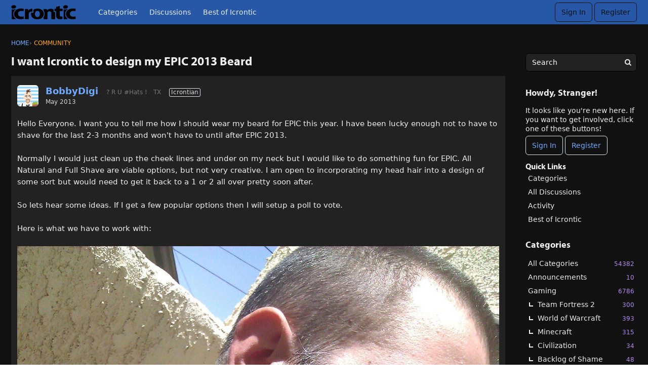

--- FILE ---
content_type: text/html; charset=utf-8
request_url: https://icrontic.com/discussion/97549/i-want-icrontic-to-design-my-epic-2013-beard
body_size: 105756
content:
<!DOCTYPE html>
<html lang="en">

<head>
    <meta charset="utf-8">
    <meta http-equiv="X-UA-Compatible" content="IE=edge">
    <title>I want Icrontic to design my EPIC 2013 Beard — Icrontic</title>
  <link rel="stylesheet" href="/applications/dashboard/design/style.css?v=4.0-2020.015-SNAPSHOT" media="all" static="1" />
  <link rel="stylesheet" href="/applications/dashboard/design/style-compat.css?v=4.0-2020.015-SNAPSHOT" media="all" static="1" />
  <link rel="stylesheet" href="/plugins/badges/design/badges.css?v=4.0-2020.015-SNAPSHOT" media="all" static="1" />
  <link rel="stylesheet" href="/plugins/GooglePrettify/design/prettify.css?v=4.0-2020.015-SNAPSHOT" media="all" static="1" />
  <link rel="stylesheet" href="/resources/design/vanillicon.css?v=4.0-2020.015-SNAPSHOT" media="all" static="1" />
  <link rel="stylesheet" href="/plugins/editor/design/editor.css?v=4.0-2020.015-SNAPSHOT" media="all" static="1" />
  <link rel="stylesheet" href="/plugins/AdvancedSearch/design/advanced-search.css?v=4.0-2020.015-SNAPSHOT" media="all" static="1" />
  <link rel="stylesheet" href="/plugins/Polls/design/polls.css?v=4.0-2020.015-SNAPSHOT" media="all" static="1" />
  <link rel="stylesheet" href="/plugins/Reactions/design/reactions.css?v=4.0-2020.015-SNAPSHOT" media="all" static="1" />
  <link rel="stylesheet" href="/applications/vanilla/design/tag.css?v=4.0-2020.015-SNAPSHOT" media="all" static="1" />
  <link rel="stylesheet" href="/themes/ivanstriumph/design/custom.css?v=4.0-2020.015-SNAPSHOT" media="all" static="1" />
  <link rel="stylesheet" href="/applications/vanilla/design/spoilers.css?v=4.0-2020.015-SNAPSHOT" media="all" static="1" />
  <link rel="stylesheet" href="https://icrontic.com/dist/forum/shared.min.css?h=4.0-2020.015-SNAPSHOT" static="1" />
  <link rel="stylesheet" href="https://icrontic.com/dist/forum/vendors.min.css?h=4.0-2020.015-SNAPSHOT" static="1" />
  <link rel="shortcut icon" href="https://icrontic.com/uploads/favicon_9a76c71f9e4c684b559168cae25521cd.ico" type="image/x-icon" />
  <link rel="apple-touch-icon-precomposed" href="https://icrontic.com/uploads/favicon-152-390ccf1e4c19fe95d633f3dd9a3558b2.png" />
  <link rel="canonical" href="https://icrontic.com/discussion/97549/i-want-icrontic-to-design-my-epic-2013-beard" />
  <meta property="language" content="en" />
  <meta http-equiv="last-modified" property="last-modified-date" content="2013-06-25" />
  <meta property="og:type" content="article" />
  <meta property="og:site_name" content="Icrontic" />
  <meta name="twitter:title" property="og:title" content="I want Icrontic to design my EPIC 2013 Beard" />
  <meta property="og:url" content="https://icrontic.com/discussion/97549/i-want-icrontic-to-design-my-epic-2013-beard" />
  <meta name="description" property="og:description" content="Hello Everyone. I want you to tell me how I should wear my beard for EPIC this year." />
  <meta name="twitter:image" property="og:image" content="http://i.imgur.com/B7e8Tw5.jpg" />
  <meta name="twitter:image" property="og:image" content="http://i.imgur.com/Tkbunyy.jpg" />
  <meta name="twitter:image" property="og:image" content="http://i.imgur.com/HHadYjb.jpg" />
  <meta name="twitter:image" property="og:image" content="https://icrontic.com/resources/icrontimoji/digi.png" />
  <meta name="twitter:description" content="Hello Everyone. I want you to tell me how I should wear my beard for EPIC this year." />
  <meta name="twitter:card" content="summary_large_image" />
  <script>gdn=window.gdn||{};gdn.meta={"currentThemePath":"\/themes\/ivanstriumph","ConfirmDeleteCommentHeading":"Delete Comment","ConfirmDeleteCommentText":"Are you sure you want to delete this comment?","DiscussionID":"97549","Category":"Community","editorVersion":"1.8.2","editorPluginAssets":"\/plugins\/editor","fileUpload-remove":"Remove file","fileUpload-reattach":"Click to re-attach","fileUpload-inserted":"Inserted","fileUpload-insertedTooltip":"This image has been inserted into the body of text.","wysiwygHelpText":"You are using <a href=\"https:\/\/en.wikipedia.org\/wiki\/WYSIWYG\" target=\"_new\">WYSIWYG<\/a> in your post.","bbcodeHelpText":"You can use <a href=\"http:\/\/en.wikipedia.org\/wiki\/BBCode\" target=\"_new\">BBCode<\/a> in your post.","htmlHelpText":"You can use <a href=\"http:\/\/htmlguide.drgrog.com\/cheatsheet.php\" target=\"_new\">Simple HTML<\/a> in your post.","markdownHelpText":"You can use <a href=\"http:\/\/en.wikipedia.org\/wiki\/Markdown\" target=\"_new\">Markdown<\/a> in your post.","textHelpText":"You are using plain text in your post.","editorWysiwygCSS":"\/plugins\/editor\/design\/wysiwyg.css","canUpload":false,"fileErrorSize":"File size is too large.","fileErrorFormat":"File format is not allowed.","fileErrorAlreadyExists":"File already uploaded.","fileErrorSizeFormat":"File size is too large and format is not allowed.","maxUploadSize":2097152,"editorFileInputName":"editorupload","allowedImageExtensions":"{\"1\":\"jpg\",\"2\":\"jpeg\",\"3\":\"gif\",\"4\":\"png\",\"5\":\"bmp\",\"6\":\"tiff\"}","allowedFileExtensions":"[\"txt\",\"jpg\",\"jpeg\",\"gif\",\"png\",\"bmp\",\"tiff\",\"ico\",\"zip\",\"gz\",\"tar.gz\",\"tgz\",\"psd\",\"ai\",\"fla\",\"swf\",\"pdf\",\"doc\",\"xls\",\"ppt\",\"docx\",\"xlsx\",\"log\",\"rar\",\"7z\",\"mp3\"]","maxFileUploads":"20","TagHint":"Start to type...","TagSearching":"Searching...","TagNoResults":"No results","ShowUserReactions":"avatars","Spoiler":"Spoiler","show":"show","hide":"hide","AnalyticsTask":"tick","emoji":{"assetPath":"https:\/\/icrontic.com\/resources\/icrontimoji","format":"<img class=\"emoji\" src=\"{src}\" title=\"{name}\" alt=\"{name}\" \/>","emoji":{"angry":"angry.gif","bawl":"bawl.gif","banned":"banned.gif","beer":"beer.gif","biggrin":"grin.gif","bowdown":"respect.gif","buck":"buck.gif","cheers":"cheers.gif","clap":"clap.gif","confused":"confused.gif","confused2":"confused.gif","cool":"cool.gif","cool2":"cool.gif","coffee":"coffee.gif","crazy":"crazy.gif","csimon":"csimon.gif","digi":"digi.png","doh":"doh.gif","dunce":"dunce.gif","eek":"eek.gif","eek2":"hair.gif","embarrassed":"embarrassed.gif","eyes":"eyes.gif","facepalm":"facepalm.gif","fold":"cog.gif","grin":"grin.gif","grr":"mean.gif","grumble":"grumble.gif","hair":"hair.gif","hatcheers":"jared.gif","heart":"heart.png","hiding":"hiding.gif","hmm":"hmm.gif","horrified":"horrified.gif","hrm":"hrm.gif","jared":"cheershat.gif","laugh":"laugh.gif","leet":"1337proc.gif","mad":"angry.gif","mean":"mean.gif","mullet":"mullet.gif","ninja":"ninja.gif","nyah":"nyah.gif","orange":"orange.gif","range":"orange.gif","pimp":"vimp.gif","pirate":"pirate.gif","rant":"rant.gif","rarr":"rarr.gif","respect":"respect.gif","rockon":"rockon.gif","rolleyes":"rolleyes.gif","sad":"sad.gif","sawed":"sawed.gif","scratch":"scratch.gif","shake":"shake.gif","shock":"shock.gif","skeptic":"skeptic.gif","smile":"smile.gif","thumbdown":"thumbdown.gif","thumbsup":"thumbsup.gif","thumbup":"thumbup.gif","tim":"facepalm.gif","tongue":"tongue.gif","vimp":"vimp.gif","whatever":"whatever.gif","wave":"wave.gif","werr":"werr.gif","wink":"wink.gif","wtf":"wtf.gif","zombie":"zombie.gif"}},"LastCommentID":875801,"Vanilla_Comments_AutoRefresh":3,"RedirectTo":"","RedirectUrl":"","TransportError":"A fatal error occurred while processing the request.<br \/>The server returned the following response: %s","TransientKey":false,"WebRoot":"https:\/\/icrontic.com\/","UrlFormat":"\/{Path}","Path":"discussion\/97549\/i-want-icrontic-to-design-my-epic-2013-beard","Args":"","ResolvedPath":"vanilla\/discussion\/index","ResolvedArgs":{"DiscussionID":"97549","DiscussionStub":"i-want-icrontic-to-design-my-epic-2013-beard","Page":""},"SignedIn":0,"ConfirmHeading":"Confirm","ConfirmText":"Are you sure you want to do that?","Okay":"Okay","Cancel":"Cancel","Search":"Search","ui":{"siteName":"Icrontic","orgName":"Icrontic","localeKey":"en","themeKey":"ivanstriumph","mobileThemeKey":"ivanstriumph","desktopThemeKey":"ivanstriumph","logo":"https:\/\/icrontic.com\/uploads\/a88dc24540e6ee68028e30271df5ff8f.png","favIcon":"https:\/\/icrontic.com\/uploads\/favicon_9a76c71f9e4c684b559168cae25521cd.ico","shareImage":"https:\/\/icrontic.com\/uploads\/a6741de6addbb049ce6a6bcc8e637b8f.png","bannerImage":null,"mobileAddressBarColor":"","fallbackAvatar":"https:\/\/icrontic.com\/applications\/dashboard\/design\/images\/defaulticon.png","siteTitle":"Icrontians","locale":"en","inputFormat":"markdown"},"context":{"host":"","basePath":"","assetPath":"","debug":false,"translationDebug":false,"cacheBuster":"4.0-2020.015-SNAPSHOT","staticPathFolder":"","dynamicPathFolder":""},"upload":{"maxSize":5242880,"maxUploads":20,"allowedExtensions":["txt","jpg","jpeg","gif","png","bmp","tiff","ico","zip","gz","tar.gz","tgz","psd","ai","fla","swf","pdf","doc","xls","ppt","docx","xlsx","log","rar","7z","mp3"]},"signOutUrl":null,"featureFlags":{"DeferredLegacyScripts":{"Enabled":true},"NewFlyouts":{"Enabled":true}},"themeFeatures":{"NewFlyouts":true,"SharedMasterView":false,"ProfileHeader":false,"DataDrivenTheme":false,"UserCards":false,"DisableKludgedVars":false,"NewEventsPage":false,"useNewSearchPage":false},"siteSection":{"basePath":"","contentLocale":"en","sectionGroup":"vanilla","sectionID":"0","name":"Icrontic","apps":{"forum":true},"attributes":{"categoryID":-1}},"themePreview":null,"reCaptchaKey":"","useNewFlyouts":true};
gdn.permissions={"permissions":{"activity.view":true,"profiles.view":true,"comments.me":true,"badges.view":true,"likes.view":true,"discussions.view":[-1,92,35,27,129,138,139,71,30,4,142,143,158]},"bans":[],"isAdmin":false};
</script>
  <script src="/js/library/jquery.js?v=4.0-2020.015-SNAPSHOT" static="1" defer="defer"></script>
  <script src="/js/library/jquery.form.js?v=4.0-2020.015-SNAPSHOT" static="1" defer="defer"></script>
  <script src="/js/library/jquery.popup.js?v=4.0-2020.015-SNAPSHOT" static="1" defer="defer"></script>
  <script src="/js/library/jquery.popin.js?v=4.0-2020.015-SNAPSHOT" static="1" defer="defer"></script>
  <script src="/js/library/jquery.gardenhandleajaxform.js?v=4.0-2020.015-SNAPSHOT" static="1" defer="defer"></script>
  <script src="/js/library/jquery.atwho.js?v=4.0-2020.015-SNAPSHOT" static="1" defer="defer"></script>
  <script src="/js/global.js?v=4.0-2020.015-SNAPSHOT" static="1" defer="defer"></script>
  <script src="/js/flyouts.js?v=4.0-2020.015-SNAPSHOT" static="1" defer="defer"></script>
  <script src="/js/library/jquery.autosize.min.js?v=4.0-2020.015-SNAPSHOT" static="1" defer="defer"></script>
  <script src="/applications/vanilla/js/autosave.js?v=4.0-2020.015-SNAPSHOT" static="1" defer="defer"></script>
  <script src="/applications/vanilla/js/discussion.js?v=4.0-2020.015-SNAPSHOT" static="1" defer="defer"></script>
  <script src="/plugins/GooglePrettify/js/prettify.js?v=4.0-2020.015-SNAPSHOT" static="1" defer="defer"></script>
  <script src="/plugins/Quotes/js/quotes.js?v=4.0-2020.015-SNAPSHOT" static="1" defer="defer"></script>
  <script src="/js/library/jquery-ui.min.js?v=4.0-2020.015-SNAPSHOT" static="1" defer="defer"></script>
  <script src="/plugins/Reactions/js/reactions.js?v=4.0-2020.015-SNAPSHOT" static="1" defer="defer"></script>
  <script src="/plugins/editor/js/editor.js?v=4.0-2020.015-SNAPSHOT" static="1" defer="defer"></script>
  <script src="/plugins/editor/js/jquery.ui.widget.js?v=4.0-2020.015-SNAPSHOT" static="1" defer="defer"></script>
  <script src="/plugins/editor/js/jquery.iframe-transport.js?v=4.0-2020.015-SNAPSHOT" static="1" defer="defer"></script>
  <script src="/plugins/editor/js/jquery.fileupload.js?v=4.0-2020.015-SNAPSHOT" static="1" defer="defer"></script>
  <script src="/js/library/jquery.tokeninput.js?v=4.0-2020.015-SNAPSHOT" static="1" defer="defer"></script>
  <script src="/plugins/AdvancedSearch/js/advanced-search.js?v=4.0-2020.015-SNAPSHOT" static="1" defer="defer"></script>
  <script src="/applications/vanilla/js/spoilers.js?v=4.0-2020.015-SNAPSHOT" static="1" defer="defer"></script>
  <script src="/applications/vanilla/js/tagging.js?v=4.0-2020.015-SNAPSHOT" static="1" defer="defer"></script>
  <script src="/themes/ivanstriumph/js/custom.js?v=4.0-2020.015-SNAPSHOT" static="1" defer="defer"></script>
  <script>var supportsAllFeatures =
    window.Promise &&
    window.fetch &&
    window.Symbol &&
    window.CustomEvent &&
    Array.prototype.includes &&
    Element.prototype.remove &&
    Element.prototype.closest &&
    Element.prototype.attachShadow &&
    window.NodeList &&
    NodeList.prototype.forEach
;

if (!supportsAllFeatures) {
    false && console.log("Older browser detected. Initiating polyfills.");
    var head = document.getElementsByTagName('head')[0];
    var script = document.createElement('script');
    script.src = "https://icrontic.com/dist/polyfills.min.js?h=4.0-2020.015-SNAPSHOT";

        script.async = false;
    // document.write has to be used instead of append child for edge & old safari compatibility.
    document.write(script.outerHTML);
} else {
    false && console.log("Modern browser detected. No polyfills necessary");
}

if (!window.onVanillaReady) {
    window.onVanillaReady = function (handler) {
        if (typeof handler !== "function") {
            console.error("Cannot register a vanilla ready handler that is not a function.");
            return;
        }
        document.addEventListener("X-DOMContentReady", function () {
            handler(window.__VANILLA_GLOBALS_DO_NOT_USE_DIRECTLY__);
        })

        if (window.__VANILLA_INTERNAL_IS_READY__) {
            handler(window.__VANILLA_GLOBALS_DO_NOT_USE_DIRECTLY__);
        }
    }
}</script>
  <script src="https://icrontic.com/api/v2/locales/en/translations.js?h=4.0-2020.015-SNAPSHOT" defer="defer"></script>
  <script src="https://icrontic.com/dist/forum/runtime.min.js?h=4.0-2020.015-SNAPSHOT" static="1" defer="defer"></script>
  <script src="https://icrontic.com/dist/forum/vendors.min.js?h=4.0-2020.015-SNAPSHOT" static="1" defer="defer"></script>
  <script src="https://icrontic.com/dist/forum/shared.min.js?h=4.0-2020.015-SNAPSHOT" static="1" defer="defer"></script>
  <script src="https://icrontic.com/dist/forum/addons/vanilla.min.js?h=4.0-2020.015-SNAPSHOT" static="1" defer="defer"></script>
  <script src="https://icrontic.com/dist/forum/addons/dashboard-common.min.js?h=4.0-2020.015-SNAPSHOT" static="1" defer="defer"></script>
  <script src="https://icrontic.com/dist/forum/addons/dashboard.min.js?h=4.0-2020.015-SNAPSHOT" static="1" defer="defer"></script>
  <script src="https://icrontic.com/dist/forum/bootstrap.min.js?h=4.0-2020.015-SNAPSHOT" static="1" defer="defer"></script>
  <script>window["__ACTIONS__"]=[{"type":"@@locales\/GET_ALL_DONE","payload":{"result":[{"localeID":"en","localeKey":"en","regionalKey":"en","displayNames":{"en":"English (English)"}}],"params":[]}},{"type":"@@users\/GET_ME_DONE","payload":{"result":{"userID":0,"name":"Guest","photoUrl":"https:\/\/icrontic.com\/applications\/dashboard\/design\/images\/defaulticon.png","email":null,"ssoID":null,"dateLastActive":null,"isAdmin":false,"countUnreadNotifications":0,"countUnreadConversations":0,"permissions":["activity.view","badges.view","comments.me","likes.view","profiles.view"]},"params":[]}},{"type":"@@users\/GET_PERMISSIONS_DONE","payload":{"result":{"isAdmin":false,"permissions":[{"type":"global","permissions":{"badges.view":true,"discussions.view":true,"likes.view":true,"profiles.view":true}},{"type":"category","id":92,"permissions":{"discussions.view":true}},{"type":"category","id":35,"permissions":{"discussions.view":true}},{"type":"category","id":27,"permissions":{"discussions.view":true}},{"type":"category","id":129,"permissions":{"discussions.view":true}},{"type":"category","id":138,"permissions":{"discussions.view":true}},{"type":"category","id":139,"permissions":{"discussions.view":true}},{"type":"category","id":71,"permissions":{"discussions.view":true}},{"type":"category","id":30,"permissions":{"discussions.view":true}},{"type":"category","id":4,"permissions":{"discussions.view":true}},{"type":"category","id":142,"permissions":{"discussions.view":true}},{"type":"category","id":143,"permissions":{"discussions.view":true}},{"type":"category","id":158,"permissions":{"discussions.view":true}}]},"params":[]}},{"type":"@@themes\/GET_DONE","payload":{"result":{"themeID":"ivanstriumph","type":"themeFile","name":"Ivan&rsquo;s Triumph","version":"15.0.0b1","revisionID":null,"revisionName":null,"insertUser":null,"dateInserted":null,"current":true,"active":true,"parentTheme":null,"assets":{"header":{"url":"https:\/\/icrontic.com\/api\/v2\/themes\/ivanstriumph\/assets\/header.html?v=15.0.0b1-4.0-2020.015-SNAPSHOT","type":"html","content-type":"text\/html"},"footer":{"url":"https:\/\/icrontic.com\/api\/v2\/themes\/ivanstriumph\/assets\/footer.html?v=15.0.0b1-4.0-2020.015-SNAPSHOT","type":"html","content-type":"text\/html"},"variables":{"url":"https:\/\/icrontic.com\/api\/v2\/themes\/ivanstriumph\/assets\/variables.json?v=15.0.0b1-4.0-2020.015-SNAPSHOT","type":"json","content-type":"application\/json","data":{}},"fonts":{"url":"https:\/\/icrontic.com\/api\/v2\/themes\/ivanstriumph\/assets\/fonts.json?v=15.0.0b1-4.0-2020.015-SNAPSHOT","type":"json","content-type":"application\/json","data":[]},"scripts":{"url":"https:\/\/icrontic.com\/api\/v2\/themes\/ivanstriumph\/assets\/scripts.json?v=15.0.0b1-4.0-2020.015-SNAPSHOT","type":"json","content-type":"application\/json"},"styles":{"url":"https:\/\/icrontic.com\/api\/v2\/themes\/ivanstriumph\/assets\/styles.css?v=15.0.0b1-4.0-2020.015-SNAPSHOT","type":"css","content-type":"text\/css"},"javascript":{"url":"https:\/\/icrontic.com\/api\/v2\/themes\/ivanstriumph\/assets\/javascript.js?v=15.0.0b1-4.0-2020.015-SNAPSHOT","type":"js","content-type":"application\/javascript"},"logo":{"url":"https:\/\/icrontic.com\/uploads\/a88dc24540e6ee68028e30271df5ff8f.png?v=4.0-2020.015-SNAPSHOT","type":"image"}},"preview":{"info":{"Description":{"type":"description","value":"Beefier, cheesier, bolder."},"Authors":{"type":"string","value":"Lincoln Russell"}},"imageUrl":"\/themes\/ivanstriumph\/screenshot.png","variables":{"globalPrimary":null,"globalBg":"#fff","globalFg":"#555a62","titleBarBg":null,"titleBarFg":null,"backgroundImage":null}},"features":{"NewFlyouts":true,"SharedMasterView":false,"ProfileHeader":false,"DataDrivenTheme":false,"UserCards":false,"DisableKludgedVars":false,"NewEventsPage":false,"useNewSearchPage":false},"supportedSections":[]},"params":{"key":{"themeID":"ivanstriumph","type":"themeFile","name":"Ivan&rsquo;s Triumph","version":"15.0.0b1","revisionID":null,"revisionName":null,"insertUser":null,"dateInserted":null,"current":true,"active":true,"parentTheme":null,"assets":{"header":{"url":"https:\/\/icrontic.com\/api\/v2\/themes\/ivanstriumph\/assets\/header.html?v=15.0.0b1-4.0-2020.015-SNAPSHOT","type":"html","content-type":"text\/html"},"footer":{"url":"https:\/\/icrontic.com\/api\/v2\/themes\/ivanstriumph\/assets\/footer.html?v=15.0.0b1-4.0-2020.015-SNAPSHOT","type":"html","content-type":"text\/html"},"variables":{"url":"https:\/\/icrontic.com\/api\/v2\/themes\/ivanstriumph\/assets\/variables.json?v=15.0.0b1-4.0-2020.015-SNAPSHOT","type":"json","content-type":"application\/json","data":{}},"fonts":{"url":"https:\/\/icrontic.com\/api\/v2\/themes\/ivanstriumph\/assets\/fonts.json?v=15.0.0b1-4.0-2020.015-SNAPSHOT","type":"json","content-type":"application\/json","data":[]},"scripts":{"url":"https:\/\/icrontic.com\/api\/v2\/themes\/ivanstriumph\/assets\/scripts.json?v=15.0.0b1-4.0-2020.015-SNAPSHOT","type":"json","content-type":"application\/json"},"styles":{"url":"https:\/\/icrontic.com\/api\/v2\/themes\/ivanstriumph\/assets\/styles.css?v=15.0.0b1-4.0-2020.015-SNAPSHOT","type":"css","content-type":"text\/css"},"javascript":{"url":"https:\/\/icrontic.com\/api\/v2\/themes\/ivanstriumph\/assets\/javascript.js?v=15.0.0b1-4.0-2020.015-SNAPSHOT","type":"js","content-type":"application\/javascript"},"logo":{"url":"https:\/\/icrontic.com\/uploads\/a88dc24540e6ee68028e30271df5ff8f.png?v=4.0-2020.015-SNAPSHOT","type":"image"}},"preview":{"info":{"Description":{"type":"description","value":"Beefier, cheesier, bolder."},"Authors":{"type":"string","value":"Lincoln Russell"}},"imageUrl":"\/themes\/ivanstriumph\/screenshot.png","variables":{"globalPrimary":null,"globalBg":"#fff","globalFg":"#555a62","titleBarBg":null,"titleBarFg":null,"backgroundImage":null}},"features":{"NewFlyouts":true,"SharedMasterView":false,"ProfileHeader":false,"DataDrivenTheme":false,"UserCards":false,"DisableKludgedVars":false,"NewEventsPage":false,"useNewSearchPage":false},"supportedSections":[]}}}}];
</script>
  <script type="application/ld+json">{"headline":"I want Icrontic to design my EPIC 2013 Beard","description":"Hello Everyone. I want you to tell me how I should wear my beard for EPIC this year. I have been lucky enough not to have to shave for the last 2-3 months and won't have to until after EPIC 2013. Normally I would just clean up the cheek lines and under on my neck but I would like to do something fun for EPIC. All Natural\u2026","discussionUrl":"https:\/\/icrontic.com\/discussion\/97549\/i-want-icrontic-to-design-my-epic-2013-beard","dateCreated":"2013-05-31 16:54:40","author":{"@context":"https:\/\/schema.org","@type":"Person","name":"BobbyDigi","image":"https:\/\/icrontic.com\/uploads\/userpics\/066\/n7VD1UYFX0OJZ.jpg","url":"https:\/\/icrontic.com\/profile\/BobbyDigi"},"@context":"https:\/\/schema.org","@type":"DiscussionForumPosting"}</script>
  <script type="text/javascript">
            function init() {
                $('.Message').each(function () {
                    if ($(this).data('GooglePrettify')) {
                        return;
                    }
                    $(this).data('GooglePrettify', '1');

                    pre = $('pre', this).addClass('prettyprint');

                    // Let prettyprint determine styling, rather than the editor.
                    $('code', this).removeClass('CodeInline');
                    pre.removeClass('CodeBlock');

                    prettyPrint();

                    pre.removeClass('prettyprint');
                });
            }

            $(document).on('contentLoad', init);</script>
  <noscript><style>body {visibility: visible !important;}</style></noscript>
<!-- Preload links, scripts, and stylesheets -->

<style>
    .UserContent p img.emoji, .userContent p img.emoji { 
        display: inline; 
        
    }
    .userContent h1, .userContent h2, .userContent h3, .userContent h4, .userContent h5, .userContent h6 {
        color: white;
    }
    .Message h2 {
        font-size: 125%;
        margin-top: 40px;
    }
</style>
    <meta name="viewport" content="width=device-width, initial-scale=1">
    <script type="text/javascript" src="//use.typekit.com/sad1wap.js"></script>
    <script type="text/javascript">try{Typekit.load();}catch(e){}</script>
</head>


<body id="vanilla_discussion_index" class="
    Vanilla Discussion isDesktop index Section-Discussion Section-Category-community Section-Discussion Section-Category-community

            UserLoggedOut
    
    
    
    locale-en
">

    <!--[if lt IE 9]>
      <p class="browsehappy">You are using an <strong>outdated</strong> browser. Please <a href="http://browsehappy.com/">upgrade your browser</a> to improve your experience.</p>
    <![endif]-->

    <div class="Frame" id="page">
        <div class="Frame-top">
            <div class="Frame-header">
                
<header id="MainHeader" class="Header">
    <div class="Container">
        <div class="row">
            <div class="Hamburger">
                <button class="Hamburger Hamburger-menuXcross" id="menu-button" aria-label="toggle menu">
    <span class="Hamburger-menuLines" aria-hidden="true">
    </span>
    <span class="Hamburger-visuallyHidden sr-only">
        toggle menu
    </span>
</button>
            </div>
            <a href="/" class="Header-logo">
                <img src="https://icrontic.com/uploads/a88dc24540e6ee68028e30271df5ff8f.png" alt="Icrontic" />
            </a>
            <a href="/" class="Header-logo mobile">
                Icrontic
            </a>
            <nav class="Header-desktopNav">
                <div class='Navigation-linkContainer'>
        <a href='/categories' class='Navigation-link '>
            Categories
        </a>
    </div>
                <div class='Navigation-linkContainer'>
        <a href='/discussions' class='Navigation-link '>
            Discussions
        </a>
    </div>
                <div class='Navigation-linkContainer'>
        <a href='/bestof/everything' class='Navigation-link BestOf'>
            Best of Icrontic
        </a>
    </div>

            </nav>
            <div class="Header-flexSpacer"></div>
            <div class="Header-right">
                <div class="MeBox-header">
                    <div class="MeBox MeBox-SignIn FlyoutRight"><div class="SignInLinks"><a href="/entry/signin?Target=discussion%2F97549%2Fi-want-icrontic-to-design-my-epic-2013-beard" class=" SignInPopup" rel="nofollow">Sign In</a> <span class="Bullet">&middot;</span> <a href="/entry/register?Target=discussion%2F97549%2Fi-want-icrontic-to-design-my-epic-2013-beard" class="ApplyButton" rel="nofollow">Register</a> </div> <div class="SignInIcons"></div></div>
                </div>
                            </div>
        </div>
    </div>
    <nav class="Navigation needsInitialization js-nav">
        <div class="Container">
                            <div class="Navigation-row">
                    <div class="SignIn mobile">
                        <div class="MeBox MeBox-SignIn"><div class="SignInLinks"><a href="/entry/signin?Target=discussion%2F97549%2Fi-want-icrontic-to-design-my-epic-2013-beard" class=" SignInPopup" rel="nofollow">Sign In</a> <span class="Bullet">&middot;</span> <a href="/entry/register?Target=discussion%2F97549%2Fi-want-icrontic-to-design-my-epic-2013-beard" class="ApplyButton" rel="nofollow">Register</a> </div> <div class="SignInIcons"></div></div>
                    </div>
                </div>
                        <div class='Navigation-linkContainer'>
        <a href='/categories' class='Navigation-link '>
            Categories
        </a>
    </div>
            <div class='Navigation-linkContainer'>
        <a href='/discussions' class='Navigation-link '>
            Discussions
        </a>
    </div>
            <div class='Navigation-linkContainer'>
        <a href='/activity' class='Navigation-link '>
            Activity
        </a>
    </div>
            <div class='Navigation-linkContainer'>
        <a href='/bestof/everything' class='Navigation-link BestOf'>
            Best of Icrontic
        </a>
    </div>

        </div>
    </nav>
    <nav class="mobileMebox js-mobileMebox needsInitialization">
        <div class="Container">
            <div class="MeBox MeBox-SignIn"><div class="SignInLinks"><a href="/entry/signin?Target=discussion%2F97549%2Fi-want-icrontic-to-design-my-epic-2013-beard" class=" SignInPopup" rel="nofollow">Sign In</a> <span class="Bullet">&middot;</span> <a href="/entry/register?Target=discussion%2F97549%2Fi-want-icrontic-to-design-my-epic-2013-beard" class="ApplyButton" rel="nofollow">Register</a> </div> <div class="SignInIcons"></div></div>
            <button class="mobileMebox-buttonClose Close">
                <span>×</span>
            </button>
        </div>
    </nav>
</header>
            </div>
            <div class="Frame-body">
                <div class="Frame-content">
                    <div class="Container">
                        <div class="Frame-contentWrap">
                            <div class="Frame-details">
                                                                    <div class="Frame-row">
                                        <nav class="BreadcrumbsBox">
                                            <span class="Breadcrumbs" itemscope itemtype="http://schema.org/BreadcrumbList"><span class="CrumbLabel HomeCrumb"><a href="https://icrontic.com/"><span>Home</span></a></span><span itemprop="itemListElement" itemscope itemtype="http://schema.org/ListItem"><meta itemprop="position" content="1" /><span class="Crumb">›</span> <span class="CrumbLabel Category-community Last"><a itemprop="item" href="https://icrontic.com/categories/community"><span itemprop="name">Community</span></a></span></span></span>
                                        </nav>
                                    </div>
                                                                <div class="Frame-row SearchBoxMobile">
                                                                            <div class="SearchBox js-sphinxAutoComplete" role="search">
                                            <div class="AdvancedSearch ">
    <form method="get" action="/search" autocomplete="off" >
<div>
<input type="hidden" id="Form_adv" name="adv" value="" />    <div class="KeywordsWrap InputAndButton">
        <input type="text" id="Form_search1" name="search" value="" class="InputBox BigInput js-search" placeholder="Search" autocomplete="off" aria-label="Enter your search term." /> <a href="#" class="Handle" title="Options"><span class="Arrow"></span></a> <span class="bwrap"><button type="submit" class="Button" title="Search"><span aria-hidden="true" class="Sprite SpSearch"></span></button></span>        <!--<div class="Gloss"><a href="#">Search help</a></div>-->
    </div>
    <div class="AdvancedWrap">
                    <div class="P AdvancedSearch-DiscussionID">
                <label for="Form_discussionid" class="Heading">Discussion</label>
<label for="Form_discussionid" class="CheckBoxLabel"><input type="checkbox" id="Form_discussionid1" name="discussionid" value="97549" class="" /> I want Icrontic to design my EPIC 2013 Beard</label>            </div>
                <div class="P TitleRow AdvancedSearch-Title Hidden">
            <label for="Form_title" class="Heading">Title</label>
<input type="text" id="Form_title" name="title" value="" class="InputBox BigInput" />        </div>
        <div class="P AdvancedSearch-Author">
            <label for="Form_author" class="Heading">Author</label>
<input type="text" id="Form_author" name="author" value="" class="InputBox BigInput" />        </div>
        <div class="P AdvancedSearch-Category">
            <label for="Form_cat" class="Heading">Category</label>
<select id="Form_cat" name="cat" Permission="view" Headings="" EnableHeadings class="BigInput">
<option value="all">(All)</option>
<option value="158">Announcements</option>
<option value="19">Gaming</option>
<option value="127">&#160;&#160;&#160;&#160;Team Fortress 2</option>
<option value="148">&#160;&#160;&#160;&#160;World of Warcraft</option>
<option value="135">&#160;&#160;&#160;&#160;Minecraft</option>
<option value="150">&#160;&#160;&#160;&#160;Civilization</option>
<option value="146">&#160;&#160;&#160;&#160;Backlog of Shame</option>
<option value="10">Science &amp; Tech</option>
<option value="11">&#160;&#160;&#160;&#160;Hardware</option>
<option value="22">&#160;&#160;&#160;&#160;Internet &amp; Media</option>
<option value="120">Lifestyle</option>
<option value="156">&#160;&#160;&#160;&#160;Movies &amp; TV</option>
<option value="155">&#160;&#160;&#160;&#160;Music</option>
<option value="147">&#160;&#160;&#160;&#160;Style</option>
<option value="39">&#160;&#160;&#160;&#160;Food &amp; Drink</option>
<option value="28">&#160;&#160;&#160;&#160;Fitness</option>
<option value="151">&#160;&#160;&#160;&#160;Home &amp; Auto</option>
<option value="20">Community</option>
<option value="149">&#160;&#160;&#160;&#160;Events</option>
<option value="21">&#160;&#160;&#160;&#160;Trading Post</option>
<option value="14">&#160;&#160;&#160;&#160;Folding@Home</option>
</select>            <div class="Checkboxes Inline">
                <label for="Form_subcats" class="CheckBoxLabel"><input type="checkbox" id="Form_subcats" name="subcats" value="1" class="" /> search subcategories</label> <label for="Form_archived" class="CheckBoxLabel"><input type="checkbox" id="Form_archived" name="archived" value="1" class="" /> search archived</label>            </div>
        </div>
                <div class="P AdvancedSearch-Tags">
            <label for="Form_tags" class="Heading">Tags</label>
<input type="text" id="Form_tags" name="tags" value="" class="InputBox BigInput" data-tags="&quot;&quot;" />        </div>
                <div class="P AdvancedSearch-Author-WhatToSearch">
            <label for="Form_Whattosearch" class="Heading">What to search</label>
<div class="Inline"> <label for="Form_discussion_d" class="CheckBoxLabel"><input type="checkbox" id="Form_discussion_d" name="discussion_d" value="1" checked="checked" class="" /> discussions</label>  <label for="Form_comment_c" class="CheckBoxLabel"><input type="checkbox" id="Form_comment_c" name="comment_c" value="1" checked="checked" class="" /> comments</label>  <label for="Form_discussion_poll" class="CheckBoxLabel"><input type="checkbox" id="Form_discussion_poll" name="discussion_poll" value="1" checked="checked" class="" /> polls</label> </div>        </div>
        <div class="P Inline AdvancedSearch-Date">
            <label for="Form_within">Date within</label>
 <select id="Form_within" name="within" class="">
<option value="1 day">1 day</option>
<option value="3 days">3 days</option>
<option value="1 week">1 week</option>
<option value="2 weeks">2 weeks</option>
<option value="1 month">1 month</option>
<option value="2 months">2 months</option>
<option value="6 months">6 months</option>
<option value="1 year">1 year</option>
</select> <label for="Form_date">of</label>
 <input type="text" id="Form_date" name="date" value="" class="InputBox DateBox" /> <span class="Gloss">Examples: Monday, today, last week, Mar 26, 3/26/04</span>        </div>
        <div class="P Buttons">
            <button type="submit" class="Button" title="Search" aria-label="Search">Search</button>        </div>
    </div>
    </div>
</form></div>

                                        </div>
                                                                    </div>
                                <div class="Frame-row">
                                    <main class="Content MainContent">
                                                                                <div class="MessageList Discussion"><!-- Page Title -->
<div id="Item_0" class="PageTitle"><div class="Options"></div><h1>I want Icrontic to design my EPIC 2013 Beard</h1></div>

<div id="Discussion_97549" class="Item ItemDiscussion noPhotoWrap">
    <div class="Discussion">
        <div class="Item-Header DiscussionHeader">
            <div class="AuthorWrap">
            <span class="Author">
                <a title="BobbyDigi" href="/profile/BobbyDigi" class="PhotoWrap js-userCard" aria-label="User: &quot;BobbyDigi&quot;" data-userid=""><img src="https://icrontic.com/uploads/userpics/066/n7VD1UYFX0OJZ.jpg" alt="BobbyDigi" class="ProfilePhoto ProfilePhotoMedium" data-fallback="avatar" /></a><a href="/profile/BobbyDigi" class="Username">BobbyDigi</a>            </span>
            <span class="AuthorInfo">
                <span class="MItem AuthorTitle">? R U #Hats !</span><span class="MItem AuthorLocation">TX</span> <span class="Rank MItem" title="Icrontian">Icrontian</span>            </span>
            </div>
            <div class="Meta DiscussionMeta">
            <span class="MItem DateCreated">
                <a href="https://icrontic.com/discussion/97549/i-want-icrontic-to-design-my-epic-2013-beard" class="Permalink" rel="nofollow"><time title="May 31, 2013 4:54PM" datetime="2013-05-31T16:54:40+00:00">May 2013</time></a>            </span>
                                 <span class="MItem Category"> in <a href="https://icrontic.com/categories/community" aria-label="Category: &amp;quot;Community&amp;quot;">Community</a></span>             </div>
        </div>
                <div class="Item-BodyWrap">
            <div class="Item-Body">
                <div class="Message userContent">
                    Hello Everyone. I want you to tell me how I should wear my beard for EPIC this year. I have been lucky enough not to have to shave for the last 2-3 months and won't have to until after EPIC 2013.<br><br>Normally I would just clean up the cheek lines and under on my neck but I would like to do something fun for EPIC. All Natural and Full Shave are viable options, but not very creative. I am open to incorporating my head hair into a design of some sort but would need to get it back to a 1 or 2 all over pretty soon after. <br><br>So lets hear some ideas. If I get a few popular options then I will setup a poll to vote.<br><br>Here is what we have to work with:<br><br><a rel="nofollow" href="http://imgur.com/B7e8Tw5"><img src="http://i.imgur.com/B7e8Tw5.jpg" title="Hosted by imgur.com" alt="image" class="embedImage-img importedEmbed-img"></img></a><br><br><a rel="nofollow" href="http://imgur.com/Tkbunyy"><img src="http://i.imgur.com/Tkbunyy.jpg" title="Hosted by imgur.com" alt="image" class="embedImage-img importedEmbed-img"></img></a><br><br><a rel="nofollow" href="http://imgur.com/HHadYjb"><img src="http://i.imgur.com/HHadYjb.jpg" title="Hosted by imgur.com" alt="image" class="embedImage-img importedEmbed-img"></img></a><br><br>Look forward to seeing everyone!<br><br><img class="emoji" src="https://icrontic.com/resources/icrontimoji/digi.png" title="-Digi" alt="-Digi"></img>                </div>
                <div class="RecordReactions"><span class="UserReactionWrap" title="Annes - Awesomesauce on May 31, 2013 6:04PM" data-userid="18208"><a title="Annes - Awesomesauce on May 31, 2013 6:04PM" href="/profile/Annes" class="PhotoWrap js-userCard PhotoWrapSmall" aria-label="User: &quot;Annes&quot;" data-userid=""><img src="https://icrontic.com/uploads/userpics/280/nPOOOQNLEXDLN.png" alt="Annes" class="ProfilePhoto ProfilePhotoSmall" data-fallback="avatar" /></a><span class="ReactSprite ReactAwesome"></span></span><span class="UserReactionWrap" title="RahnalH102 - Awesomesauce on May 31, 2013 9:04PM" data-userid="52277"><a title="RahnalH102 - Awesomesauce on May 31, 2013 9:04PM" href="/profile/RahnalH102" class="PhotoWrap js-userCard PhotoWrapSmall" aria-label="User: &quot;RahnalH102&quot;" data-userid=""><img src="https://icrontic.com/uploads/userpics/835/nE39QWG88535K.png" alt="RahnalH102" class="ProfilePhoto ProfilePhotoSmall" data-fallback="avatar" /></a><span class="ReactSprite ReactAwesome"></span></span><span class="UserReactionWrap" title="BuddyJ - Awesomesauce on June 1, 2013 12:53PM" data-userid="298"><a title="BuddyJ - Awesomesauce on June 1, 2013 12:53PM" href="/profile/BuddyJ" class="PhotoWrap js-userCard PhotoWrapSmall" aria-label="User: &quot;BuddyJ&quot;" data-userid=""><img src="https://icrontic.com/uploads/userpics/859/nH2JYBX86HNAY.jpg" alt="BuddyJ" class="ProfilePhoto ProfilePhotoSmall" data-fallback="avatar" /></a><span class="ReactSprite ReactAwesome"></span></span><span class="UserReactionWrap" title="GnomeQueen - Awesomesauce on June 2, 2013 7:36PM" data-userid="39769"><a title="GnomeQueen - Awesomesauce on June 2, 2013 7:36PM" href="/profile/GnomeQueen" class="PhotoWrap js-userCard PhotoWrapSmall" aria-label="User: &quot;GnomeQueen&quot;" data-userid=""><img src="https://icrontic.com/uploads/userpics/077/nLU7VIALLX5PX.jpg" alt="GnomeQueen" class="ProfilePhoto ProfilePhotoSmall" data-fallback="avatar" /></a><span class="ReactSprite ReactAwesome"></span></span></div><div class="Reactions"><span class="Column-Score Hidden">4</span><span class="ReactMenu"><span class="ReactButtons">          </span></span></div>            </div>
        </div>
    </div>
</div>
</div><div class="CommentsWrap"><span class="BeforeCommentHeading"></span><div class="DataBox DataBox-Comments"><h2 class="CommentHeading">Comments</h2>    <ul class="MessageList DataList Comments">
                <li class="Item Alt ItemComment noPhotoWrap" id="Comment_872894">
            <div class="Comment">

                                <div class="Options">
                                    </div>
                                <div class="Item-Header CommentHeader">
                    <div class="AuthorWrap">
            <span class="Author">
               <a title="UPSLynx" href="/profile/UPSLynx" class="PhotoWrap js-userCard" aria-label="User: &quot;UPSLynx&quot;" data-userid=""><img src="https://icrontic.com/uploads/userpics/068/n1JH0YBT53SBQ.png" alt="UPSLynx" class="ProfilePhoto ProfilePhotoMedium" data-fallback="avatar" /></a><a href="/profile/UPSLynx" class="Username">UPSLynx</a>            </span>
            <span class="AuthorInfo">
                <span class="MItem AuthorTitle">:KAPPA:</span> <span class="MItem AuthorLocation">Redwood City, CA</span> <span class="Rank MItem" title="Icrontian">Icrontian</span>            </span>
                    </div>
                    <div class="Meta CommentMeta CommentInfo">
            <span class="MItem DateCreated">
               <a href="/discussion/comment/872894/#Comment_872894" class="Permalink" name="Item_1" rel="nofollow"><time title="May 31, 2013 5:30PM" datetime="2013-05-31T17:30:56+00:00">May 2013</time></a>            </span>
                        <span class="MItem"> <span title="Edited May 31, 2013 5:31PM by UPSLynx." class="DateUpdated">edited May 2013</span> </span>                                            </div>
                </div>
                <div class="Item-BodyWrap">
                    <div class="Item-Body">
                        <div class="Message userContent">
                            Trim low, shave IC logo in side?  Then paint it appropriately?  Seems like the most fitting.<br><br>Then, a pony on the other side.                        </div>
                        <div class="Reactions"><span class="Column-Score Hidden">0</span><span class="ReactMenu"><span class="ReactButtons">          </span></span></div>                    </div>
                </div>
            </div>
        </li>
                <li class="Item ItemComment noPhotoWrap" id="Comment_872895">
            <div class="Comment">

                                <div class="Options">
                                    </div>
                                <div class="Item-Header CommentHeader">
                    <div class="AuthorWrap">
            <span class="Author">
               <a title="Sonorous" href="/profile/Sonorous" class="PhotoWrap js-userCard" aria-label="User: &quot;Sonorous&quot;" data-userid=""><img src="https://icrontic.com/uploads/userpics/048/nKPAER7XG848Z.jpg" alt="Sonorous" class="ProfilePhoto ProfilePhotoMedium" data-fallback="avatar" /></a><a href="/profile/Sonorous" class="Username">Sonorous</a>            </span>
            <span class="AuthorInfo">
                <span class="MItem AuthorTitle">F@H Fanatic </span> <span class="MItem AuthorLocation">US</span> <span class="Rank MItem" title="Icrontian">Icrontian</span>            </span>
                    </div>
                    <div class="Meta CommentMeta CommentInfo">
            <span class="MItem DateCreated">
               <a href="/discussion/comment/872895/#Comment_872895" class="Permalink" name="Item_2" rel="nofollow"><time title="May 31, 2013 5:32PM" datetime="2013-05-31T17:32:07+00:00">May 2013</time></a>            </span>
                                                                    </div>
                </div>
                <div class="Item-BodyWrap">
                    <div class="Item-Body">
                        <div class="Message userContent">
                            You should cut the Quake symbol into the back of your head. If your hair is gowning down the back of you neck to a point like mine does, it should be pretty easy.                        </div>
                        <div class="Reactions"><span class="Column-Score Hidden">0</span><span class="ReactMenu"><span class="ReactButtons">          </span></span></div>                    </div>
                </div>
            </div>
        </li>
                <li class="Item Alt ItemComment noPhotoWrap" id="Comment_872896">
            <div class="Comment">

                                <div class="Options">
                                    </div>
                                <div class="Item-Header CommentHeader">
                    <div class="AuthorWrap">
            <span class="Author">
               <a title="shwaip" href="/profile/shwaip" class="PhotoWrap js-userCard" aria-label="User: &quot;shwaip&quot;" data-userid=""><img src="https://icrontic.com/uploads/userpics/427/nA1ZZ6YSIQK4H.jpg" alt="shwaip" class="ProfilePhoto ProfilePhotoMedium" data-fallback="avatar" /></a><a href="/profile/shwaip" class="Username">shwaip</a>            </span>
            <span class="AuthorInfo">
                 <span class="MItem AuthorLocation">bluffin' with my muffin</span> <span class="Rank MItem" title="Icrontian">Icrontian</span>            </span>
                    </div>
                    <div class="Meta CommentMeta CommentInfo">
            <span class="MItem DateCreated">
               <a href="/discussion/comment/872896/#Comment_872896" class="Permalink" name="Item_3" rel="nofollow"><time title="May 31, 2013 5:46PM" datetime="2013-05-31T17:46:17+00:00">May 2013</time></a>            </span>
                                                                    </div>
                </div>
                <div class="Item-BodyWrap">
                    <div class="Item-Body">
                        <div class="Message userContent">
                            Pretty sure it has to be a dick of some sort. A nice triumphant veiny bastard that ends right by your mouth.                        </div>
                        <div class="Reactions"><span class="Column-Score Hidden">0</span><span class="ReactMenu"><span class="ReactButtons">          </span></span></div>                    </div>
                </div>
            </div>
        </li>
                <li class="Item ItemComment noPhotoWrap" id="Comment_872903">
            <div class="Comment">

                                <div class="Options">
                                    </div>
                                <div class="Item-Header CommentHeader">
                    <div class="AuthorWrap">
            <span class="Author">
               <a title="Ilriyas" href="/profile/Ilriyas" class="PhotoWrap js-userCard" aria-label="User: &quot;Ilriyas&quot;" data-userid=""><img src="https://icrontic.com/uploads/userpics/OEB5YLID19QY/n8VTXFLG6EPCN.jpg" alt="Ilriyas" class="ProfilePhoto ProfilePhotoMedium" data-fallback="avatar" /></a><a href="/profile/Ilriyas" class="Username">Ilriyas</a>            </span>
            <span class="AuthorInfo">
                <span class="MItem AuthorTitle">The Syrupy Canadian</span> <span class="MItem AuthorLocation">Toronto, Ontario</span> <span class="Rank MItem" title="Icrontian">Icrontian</span>            </span>
                    </div>
                    <div class="Meta CommentMeta CommentInfo">
            <span class="MItem DateCreated">
               <a href="/discussion/comment/872903/#Comment_872903" class="Permalink" name="Item_4" rel="nofollow"><time title="May 31, 2013 7:41PM" datetime="2013-05-31T19:41:30+00:00">May 2013</time></a>            </span>
                                                                    </div>
                </div>
                <div class="Item-BodyWrap">
                    <div class="Item-Body">
                        <div class="Message userContent">
                            Muttonstache and a cowboy hat.<br><br>Do it please                        </div>
                        <div class="RecordReactions"><span class="UserReactionWrap" title="PirateNinja - Awesomesauce on May 31, 2013 8:01PM" data-userid="588"><a title="PirateNinja - Awesomesauce on May 31, 2013 8:01PM" href="/profile/PirateNinja" class="PhotoWrap js-userCard PhotoWrapSmall" aria-label="User: &quot;PirateNinja&quot;" data-userid=""><img src="https://icrontic.com/applications/dashboard/design/images/defaulticon.png" alt="PirateNinja" class="ProfilePhoto ProfilePhotoSmall" data-fallback="avatar" /></a><span class="ReactSprite ReactAwesome"></span></span></div><div class="Reactions"><span class="Column-Score Hidden">1</span><span class="ReactMenu"><span class="ReactButtons">          </span></span></div>                    </div>
                </div>
            </div>
        </li>
                <li class="Item Alt ItemComment noPhotoWrap" id="Comment_872911">
            <div class="Comment">

                                <div class="Options">
                                    </div>
                                <div class="Item-Header CommentHeader">
                    <div class="AuthorWrap">
            <span class="Author">
               <a title="ardichoke" href="/profile/ardichoke" class="PhotoWrap js-userCard" aria-label="User: &quot;ardichoke&quot;" data-userid=""><img src="https://icrontic.com/applications/dashboard/design/images/defaulticon.png" alt="ardichoke" class="ProfilePhoto ProfilePhotoMedium" data-fallback="avatar" /></a><a href="/profile/ardichoke" class="Username">ardichoke</a>            </span>
            <span class="AuthorInfo">
                  <span class="Rank MItem" title="Icrontian">Icrontian</span>            </span>
                    </div>
                    <div class="Meta CommentMeta CommentInfo">
            <span class="MItem DateCreated">
               <a href="/discussion/comment/872911/#Comment_872911" class="Permalink" name="Item_5" rel="nofollow"><time title="May 31, 2013 11:58PM" datetime="2013-05-31T23:58:13+00:00">May 2013</time></a>            </span>
                        <span class="MItem"> <span title="Edited May 31, 2013 11:58PM by ardichoke." class="DateUpdated">edited May 2013</span> </span>                                            </div>
                </div>
                <div class="Item-BodyWrap">
                    <div class="Item-Body">
                        <div class="Message userContent">
                            Just go full on mountain man. No shaving. No trimming. No grooming of any type. Bonus points if you have crumbs in it the whole time you're there.                        </div>
                        <div class="RecordReactions"><span class="UserReactionWrap" title="RahnalH102 - Lulz on June 1, 2013 3:47AM" data-userid="52277"><a title="RahnalH102 - Lulz on June 1, 2013 3:47AM" href="/profile/RahnalH102" class="PhotoWrap js-userCard PhotoWrapSmall" aria-label="User: &quot;RahnalH102&quot;" data-userid=""><img src="https://icrontic.com/uploads/userpics/835/nE39QWG88535K.png" alt="RahnalH102" class="ProfilePhoto ProfilePhotoSmall" data-fallback="avatar" /></a><span class="ReactSprite ReactLOL"></span></span><span class="UserReactionWrap" title="cola - Awesomesauce on June 1, 2013 9:06AM" data-userid="43663"><a title="cola - Awesomesauce on June 1, 2013 9:06AM" href="/profile/cola" class="PhotoWrap js-userCard PhotoWrapSmall" aria-label="User: &quot;cola&quot;" data-userid=""><img src="https://icrontic.com/uploads/userpics/117/nL6OH45MQ5N9F.jpg" alt="cola" class="ProfilePhoto ProfilePhotoSmall" data-fallback="avatar" /></a><span class="ReactSprite ReactAwesome"></span></span><span class="UserReactionWrap" title="d3k0y - Awesomesauce on June 2, 2013 9:35AM" data-userid="50951"><a title="d3k0y - Awesomesauce on June 2, 2013 9:35AM" href="/profile/d3k0y" class="PhotoWrap js-userCard PhotoWrapSmall" aria-label="User: &quot;d3k0y&quot;" data-userid=""><img src="https://icrontic.com/uploads/userpics/207/nVFC5448JZWFT.jpg" alt="d3k0y" class="ProfilePhoto ProfilePhotoSmall" data-fallback="avatar" /></a><span class="ReactSprite ReactAwesome"></span></span><span class="UserReactionWrap" title="kimono54 - Awesomesauce on June 5, 2013 1:43PM" data-userid="54153"><a title="kimono54 - Awesomesauce on June 5, 2013 1:43PM" href="/profile/kimono54" class="PhotoWrap js-userCard PhotoWrapSmall" aria-label="User: &quot;kimono54&quot;" data-userid=""><img src="https://icrontic.com/uploads/userpics/392/n26ZT5A4WQ4UU.png" alt="kimono54" class="ProfilePhoto ProfilePhotoSmall" data-fallback="avatar" /></a><span class="ReactSprite ReactAwesome"></span></span></div><div class="Reactions"><span class="Column-Score Hidden">4</span><span class="ReactMenu"><span class="ReactButtons">          </span></span></div>                    </div>
                </div>
            </div>
        </li>
                <li class="Item ItemComment noPhotoWrap" id="Comment_872924">
            <div class="Comment">

                                <div class="Options">
                                    </div>
                                <div class="Item-Header CommentHeader">
                    <div class="AuthorWrap">
            <span class="Author">
               <a title="cola" href="/profile/cola" class="PhotoWrap js-userCard" aria-label="User: &quot;cola&quot;" data-userid=""><img src="https://icrontic.com/uploads/userpics/117/nL6OH45MQ5N9F.jpg" alt="cola" class="ProfilePhoto ProfilePhotoMedium" data-fallback="avatar" /></a><a href="/profile/cola" class="Username">cola</a>            </span>
            <span class="AuthorInfo">
                <span class="MItem AuthorTitle">part legend, part devil... all man</span> <span class="MItem AuthorLocation">Balls deep</span> <span class="Rank MItem" title="Icrontian">Icrontian</span>            </span>
                    </div>
                    <div class="Meta CommentMeta CommentInfo">
            <span class="MItem DateCreated">
               <a href="/discussion/comment/872924/#Comment_872924" class="Permalink" name="Item_6" rel="nofollow"><time title="June 1, 2013 9:06AM" datetime="2013-06-01T09:06:47+00:00">June 2013</time></a>            </span>
                                                                    </div>
                </div>
                <div class="Item-BodyWrap">
                    <div class="Item-Body">
                        <div class="Message userContent">
                            Neckbeard.                        </div>
                        <div class="Reactions"><span class="Column-Score Hidden">0</span><span class="ReactMenu"><span class="ReactButtons">          </span></span></div>                    </div>
                </div>
            </div>
        </li>
                <li class="Item Alt ItemComment noPhotoWrap Promoted" id="Comment_872929">
            <div class="Comment">

                                <div class="Options">
                                    </div>
                                <div class="Item-Header CommentHeader">
                    <div class="AuthorWrap">
            <span class="Author">
               <a title="BuddyJ" href="/profile/BuddyJ" class="PhotoWrap js-userCard" aria-label="User: &quot;BuddyJ&quot;" data-userid=""><img src="https://icrontic.com/uploads/userpics/859/nH2JYBX86HNAY.jpg" alt="BuddyJ" class="ProfilePhoto ProfilePhotoMedium" data-fallback="avatar" /></a><a href="/profile/BuddyJ" class="Username">BuddyJ</a>            </span>
            <span class="AuthorInfo">
                <span class="MItem AuthorTitle">Dept. of Propaganda</span> <span class="MItem AuthorLocation">OKC</span> <span class="Rank MItem" title="Icrontian">Icrontian</span>            </span>
                    </div>
                    <div class="Meta CommentMeta CommentInfo">
            <span class="MItem DateCreated">
               <a href="/discussion/comment/872929/#Comment_872929" class="Permalink" name="Item_7" rel="nofollow"><time title="June 1, 2013 12:53PM" datetime="2013-06-01T12:53:06+00:00">June 2013</time></a>            </span>
                                                                    </div>
                </div>
                <div class="Item-BodyWrap">
                    <div class="Item-Body">
                        <div class="Message userContent">
                            The Monkey Tail.<br><a href="http://www.themonkeytail.com/" rel="nofollow">http://www.themonkeytail.com/</a><br><br><img src="http://www.nuhart.com/wp-content/uploads2/monkey-tail-beard.jpg" alt="image" class="embedImage-img importedEmbed-img"></img>                        </div>
                        <div class="RecordReactions"><span class="UserReactionWrap" title="PirateNinja - Awesomesauce on June 1, 2013 1:25PM" data-userid="588"><a title="PirateNinja - Awesomesauce on June 1, 2013 1:25PM" href="/profile/PirateNinja" class="PhotoWrap js-userCard PhotoWrapSmall" aria-label="User: &quot;PirateNinja&quot;" data-userid=""><img src="https://icrontic.com/applications/dashboard/design/images/defaulticon.png" alt="PirateNinja" class="ProfilePhoto ProfilePhotoSmall" data-fallback="avatar" /></a><span class="ReactSprite ReactAwesome"></span></span><span class="UserReactionWrap" title="mertesn - Awesomesauce on June 1, 2013 4:06PM" data-userid="38461"><a title="mertesn - Awesomesauce on June 1, 2013 4:06PM" href="/profile/mertesn" class="PhotoWrap js-userCard PhotoWrapSmall" aria-label="User: &quot;mertesn&quot;" data-userid=""><img src="https://icrontic.com/uploads/userpics/976/nAGGFZ2MTOM10.jpg" alt="mertesn" class="ProfilePhoto ProfilePhotoSmall" data-fallback="avatar" /></a><span class="ReactSprite ReactAwesome"></span></span><span class="UserReactionWrap" title="cola - Awesomesauce on June 1, 2013 5:17PM" data-userid="43663"><a title="cola - Awesomesauce on June 1, 2013 5:17PM" href="/profile/cola" class="PhotoWrap js-userCard PhotoWrapSmall" aria-label="User: &quot;cola&quot;" data-userid=""><img src="https://icrontic.com/uploads/userpics/117/nL6OH45MQ5N9F.jpg" alt="cola" class="ProfilePhoto ProfilePhotoSmall" data-fallback="avatar" /></a><span class="ReactSprite ReactAwesome"></span></span><span class="UserReactionWrap" title="CB - Awesomesauce on June 1, 2013 9:29PM" data-userid="361"><a title="CB - Awesomesauce on June 1, 2013 9:29PM" href="/profile/CB" class="PhotoWrap js-userCard PhotoWrapSmall" aria-label="User: &quot;CB&quot;" data-userid=""><img src="https://icrontic.com/uploads/userpics/684/nHP2YRPWOBR8V.png" alt="CB" class="ProfilePhoto ProfilePhotoSmall" data-fallback="avatar" /></a><span class="ReactSprite ReactAwesome"></span></span><span class="UserReactionWrap" title="Creeperbane2 - Awesomesauce on June 2, 2013 5:56AM" data-userid="53843"><a title="Creeperbane2 - Awesomesauce on June 2, 2013 5:56AM" href="/profile/Creeperbane2" class="PhotoWrap js-userCard PhotoWrapSmall" aria-label="User: &quot;Creeperbane2&quot;" data-userid=""><img src="https://icrontic.com/uploads/userpics/905/n1EW0EN70QAOJ.jpg" alt="Creeperbane2" class="ProfilePhoto ProfilePhotoSmall" data-fallback="avatar" /></a><span class="ReactSprite ReactAwesome"></span></span><span class="UserReactionWrap" title="UPSLynx - Awesomesauce on June 2, 2013 5:55PM" data-userid="39869"><a title="UPSLynx - Awesomesauce on June 2, 2013 5:55PM" href="/profile/UPSLynx" class="PhotoWrap js-userCard PhotoWrapSmall" aria-label="User: &quot;UPSLynx&quot;" data-userid=""><img src="https://icrontic.com/uploads/userpics/068/n1JH0YBT53SBQ.png" alt="UPSLynx" class="ProfilePhoto ProfilePhotoSmall" data-fallback="avatar" /></a><span class="ReactSprite ReactAwesome"></span></span><span class="UserReactionWrap" title="ardichoke - Awesomesauce on June 2, 2013 9:44PM" data-userid="44228"><a title="ardichoke - Awesomesauce on June 2, 2013 9:44PM" href="/profile/ardichoke" class="PhotoWrap js-userCard PhotoWrapSmall" aria-label="User: &quot;ardichoke&quot;" data-userid=""><img src="https://icrontic.com/applications/dashboard/design/images/defaulticon.png" alt="ardichoke" class="ProfilePhoto ProfilePhotoSmall" data-fallback="avatar" /></a><span class="ReactSprite ReactAwesome"></span></span><span class="UserReactionWrap" title="Thrax - Awesomesauce on June 2, 2013 11:51PM" data-userid="32"><a title="Thrax - Awesomesauce on June 2, 2013 11:51PM" href="/profile/Thrax" class="PhotoWrap js-userCard PhotoWrapSmall" aria-label="User: &quot;Thrax&quot;" data-userid=""><img src="https://icrontic.com/uploads/userpics/629/nT6WKEOCAJNOJ.png" alt="Thrax" class="ProfilePhoto ProfilePhotoSmall" data-fallback="avatar" /></a><span class="ReactSprite ReactAwesome"></span></span><span class="UserReactionWrap" title="QCH - Awesomesauce on June 3, 2013 11:02PM" data-userid="167"><a title="QCH - Awesomesauce on June 3, 2013 11:02PM" href="/profile/QCH" class="PhotoWrap js-userCard PhotoWrapSmall" aria-label="User: &quot;QCH&quot;" data-userid=""><img src="https://icrontic.com/uploads/userpics/335/nBUUS53LSER6U.jpg" alt="QCH" class="ProfilePhoto ProfilePhotoSmall" data-fallback="avatar" /></a><span class="ReactSprite ReactAwesome"></span></span><span class="UserReactionWrap" title="kimono54 - Lulz on June 5, 2013 1:43PM" data-userid="54153"><a title="kimono54 - Lulz on June 5, 2013 1:43PM" href="/profile/kimono54" class="PhotoWrap js-userCard PhotoWrapSmall" aria-label="User: &quot;kimono54&quot;" data-userid=""><img src="https://icrontic.com/uploads/userpics/392/n26ZT5A4WQ4UU.png" alt="kimono54" class="ProfilePhoto ProfilePhotoSmall" data-fallback="avatar" /></a><span class="ReactSprite ReactLOL"></span></span><span class="UserReactionWrap" title="midga - Helpful on June 25, 2013 10:25PM" data-userid="49669"><a title="midga - Helpful on June 25, 2013 10:25PM" href="/profile/midga" class="PhotoWrap js-userCard PhotoWrapSmall" aria-label="User: &quot;midga&quot;" data-userid=""><img src="https://icrontic.com/uploads/userpics/315/n77R1CQKLGEFK.gif" alt="midga" class="ProfilePhoto ProfilePhotoSmall" data-fallback="avatar" /></a><span class="ReactSprite ReactInsightful"></span></span></div><div class="Reactions"><span class="Column-Score Hidden">11</span><span class="ReactMenu"><span class="ReactButtons">          </span></span></div>                    </div>
                </div>
            </div>
        </li>
                <li class="Item ItemComment noPhotoWrap" id="Comment_872948">
            <div class="Comment">

                                <div class="Options">
                                    </div>
                                <div class="Item-Header CommentHeader">
                    <div class="AuthorWrap">
            <span class="Author">
               <a title="CB" href="/profile/CB" class="PhotoWrap js-userCard" aria-label="User: &quot;CB&quot;" data-userid=""><img src="https://icrontic.com/uploads/userpics/684/nHP2YRPWOBR8V.png" alt="CB" class="ProfilePhoto ProfilePhotoMedium" data-fallback="avatar" /></a><a href="/profile/CB" class="Username">CB</a>            </span>
            <span class="AuthorInfo">
                <span class="MItem AuthorTitle">Ƹ̵̡Ӝ̵̨̄Ʒ</span> <span class="MItem AuthorLocation">Der Millionendorf-</span> <span class="Rank MItem" title="Icrontian">Icrontian</span>            </span>
                    </div>
                    <div class="Meta CommentMeta CommentInfo">
            <span class="MItem DateCreated">
               <a href="/discussion/comment/872948/#Comment_872948" class="Permalink" name="Item_8" rel="nofollow"><time title="June 1, 2013 9:30PM" datetime="2013-06-01T21:30:21+00:00">June 2013</time></a>            </span>
                                                                    </div>
                </div>
                <div class="Item-BodyWrap">
                    <div class="Item-Body">
                        <div class="Message userContent">
                            Second the monkey tail                        </div>
                        <div class="RecordReactions"><span class="UserReactionWrap" title="Creeperbane2 - Lulz on June 2, 2013 6:15AM" data-userid="53843"><a title="Creeperbane2 - Lulz on June 2, 2013 6:15AM" href="/profile/Creeperbane2" class="PhotoWrap js-userCard PhotoWrapSmall" aria-label="User: &quot;Creeperbane2&quot;" data-userid=""><img src="https://icrontic.com/uploads/userpics/905/n1EW0EN70QAOJ.jpg" alt="Creeperbane2" class="ProfilePhoto ProfilePhotoSmall" data-fallback="avatar" /></a><span class="ReactSprite ReactLOL"></span></span></div><div class="Reactions"><span class="Column-Score Hidden">1</span><span class="ReactMenu"><span class="ReactButtons">          </span></span></div>                    </div>
                </div>
            </div>
        </li>
                <li class="Item Alt ItemComment noPhotoWrap" id="Comment_872974">
            <div class="Comment">

                                <div class="Options">
                                    </div>
                                <div class="Item-Header CommentHeader">
                    <div class="AuthorWrap">
            <span class="Author">
               <a title="mertesn" href="/profile/mertesn" class="PhotoWrap js-userCard" aria-label="User: &quot;mertesn&quot;" data-userid=""><img src="https://icrontic.com/uploads/userpics/976/nAGGFZ2MTOM10.jpg" alt="mertesn" class="ProfilePhoto ProfilePhotoMedium" data-fallback="avatar" /></a><a href="/profile/mertesn" class="Username">mertesn</a>            </span>
            <span class="AuthorInfo">
                <span class="MItem AuthorTitle">I am Bobby Miller</span> <span class="MItem AuthorLocation">Yukon, OK</span> <span class="Rank MItem" title="Icrontian">Icrontian</span>            </span>
                    </div>
                    <div class="Meta CommentMeta CommentInfo">
            <span class="MItem DateCreated">
               <a href="/discussion/comment/872974/#Comment_872974" class="Permalink" name="Item_9" rel="nofollow"><time title="June 2, 2013 11:44AM" datetime="2013-06-02T11:44:05+00:00">June 2013</time></a>            </span>
                                                                    </div>
                </div>
                <div class="Item-BodyWrap">
                    <div class="Item-Body">
                        <div class="Message userContent">
                            Yep. Monkey tail FTW                        </div>
                        <div class="RecordReactions"><span class="UserReactionWrap" title="Creeperbane2 - Lulz on June 2, 2013 4:25PM" data-userid="53843"><a title="Creeperbane2 - Lulz on June 2, 2013 4:25PM" href="/profile/Creeperbane2" class="PhotoWrap js-userCard PhotoWrapSmall" aria-label="User: &quot;Creeperbane2&quot;" data-userid=""><img src="https://icrontic.com/uploads/userpics/905/n1EW0EN70QAOJ.jpg" alt="Creeperbane2" class="ProfilePhoto ProfilePhotoSmall" data-fallback="avatar" /></a><span class="ReactSprite ReactLOL"></span></span></div><div class="Reactions"><span class="Column-Score Hidden">1</span><span class="ReactMenu"><span class="ReactButtons">          </span></span></div>                    </div>
                </div>
            </div>
        </li>
                <li class="Item ItemComment noPhotoWrap" id="Comment_873020">
            <div class="Comment">

                                <div class="Options">
                                    </div>
                                <div class="Item-Header CommentHeader">
                    <div class="AuthorWrap">
            <span class="Author">
               <a title="mertesn" href="/profile/mertesn" class="PhotoWrap js-userCard" aria-label="User: &quot;mertesn&quot;" data-userid=""><img src="https://icrontic.com/uploads/userpics/976/nAGGFZ2MTOM10.jpg" alt="mertesn" class="ProfilePhoto ProfilePhotoMedium" data-fallback="avatar" /></a><a href="/profile/mertesn" class="Username">mertesn</a>            </span>
            <span class="AuthorInfo">
                <span class="MItem AuthorTitle">I am Bobby Miller</span> <span class="MItem AuthorLocation">Yukon, OK</span> <span class="Rank MItem" title="Icrontian">Icrontian</span>            </span>
                    </div>
                    <div class="Meta CommentMeta CommentInfo">
            <span class="MItem DateCreated">
               <a href="/discussion/comment/873020/#Comment_873020" class="Permalink" name="Item_10" rel="nofollow"><time title="June 2, 2013 9:12PM" datetime="2013-06-02T21:12:00+00:00">June 2013</time></a>            </span>
                                                                    </div>
                </div>
                <div class="Item-BodyWrap">
                    <div class="Item-Body">
                        <div class="Message userContent">
                            <a href="https://icrontic.com/profile/PurpleMonkeyGirl" rel="nofollow">@PurpleMonkeyGirl</a> agrees with the monkey tail as well.  Go figure...                        </div>
                        <div class="RecordReactions"><span class="UserReactionWrap" title="midga - Lulz on June 25, 2013 10:25PM" data-userid="49669"><a title="midga - Lulz on June 25, 2013 10:25PM" href="/profile/midga" class="PhotoWrap js-userCard PhotoWrapSmall" aria-label="User: &quot;midga&quot;" data-userid=""><img src="https://icrontic.com/uploads/userpics/315/n77R1CQKLGEFK.gif" alt="midga" class="ProfilePhoto ProfilePhotoSmall" data-fallback="avatar" /></a><span class="ReactSprite ReactLOL"></span></span></div><div class="Reactions"><span class="Column-Score Hidden">1</span><span class="ReactMenu"><span class="ReactButtons">          </span></span></div>                    </div>
                </div>
            </div>
        </li>
                <li class="Item Alt ItemComment noPhotoWrap" id="Comment_873113">
            <div class="Comment">

                                <div class="Options">
                                    </div>
                                <div class="Item-Header CommentHeader">
                    <div class="AuthorWrap">
            <span class="Author">
               <a title="QCH" href="/profile/QCH" class="PhotoWrap js-userCard" aria-label="User: &quot;QCH&quot;" data-userid=""><img src="https://icrontic.com/uploads/userpics/335/nBUUS53LSER6U.jpg" alt="QCH" class="ProfilePhoto ProfilePhotoMedium" data-fallback="avatar" /></a><a href="/profile/QCH" class="Username">QCH</a>            </span>
            <span class="AuthorInfo">
                <span class="MItem AuthorTitle">Ancient Guru</span> <span class="MItem AuthorLocation">Chicago Area - USA</span> <span class="Rank MItem" title="Icrontian">Icrontian</span>            </span>
                    </div>
                    <div class="Meta CommentMeta CommentInfo">
            <span class="MItem DateCreated">
               <a href="/discussion/comment/873113/#Comment_873113" class="Permalink" name="Item_11" rel="nofollow"><time title="June 3, 2013 11:02PM" datetime="2013-06-03T23:02:35+00:00">June 2013</time></a>            </span>
                                                                    </div>
                </div>
                <div class="Item-BodyWrap">
                    <div class="Item-Body">
                        <div class="Message userContent">
                            Monkey tail                        </div>
                        <div class="Reactions"><span class="Column-Score Hidden">0</span><span class="ReactMenu"><span class="ReactButtons">          </span></span></div>                    </div>
                </div>
            </div>
        </li>
                <li class="Item ItemComment noPhotoWrap" id="Comment_873115">
            <div class="Comment">

                                <div class="Options">
                                    </div>
                                <div class="Item-Header CommentHeader">
                    <div class="AuthorWrap">
            <span class="Author">
               <a title="Thrax" href="/profile/Thrax" class="PhotoWrap js-userCard" aria-label="User: &quot;Thrax&quot;" data-userid=""><img src="https://icrontic.com/uploads/userpics/629/nT6WKEOCAJNOJ.png" alt="Thrax" class="ProfilePhoto ProfilePhotoMedium" data-fallback="avatar" /></a><a href="/profile/Thrax" class="Username">Thrax</a>            </span>
            <span class="AuthorInfo">
                <span class="MItem AuthorTitle">🐌</span> <span class="MItem AuthorLocation">Austin, TX</span> <span class="Rank MItem" title="Icrontian">Icrontian</span>            </span>
                    </div>
                    <div class="Meta CommentMeta CommentInfo">
            <span class="MItem DateCreated">
               <a href="/discussion/comment/873115/#Comment_873115" class="Permalink" name="Item_12" rel="nofollow"><time title="June 3, 2013 11:32PM" datetime="2013-06-03T23:32:24+00:00">June 2013</time></a>            </span>
                                                                    </div>
                </div>
                <div class="Item-BodyWrap">
                    <div class="Item-Body">
                        <div class="Message userContent">
                            Welcome to Icrontic, where the gaming is friendly, the beards are fierce, and the absurd will always win.                        </div>
                        <div class="Reactions"><span class="Column-Score Hidden">0</span><span class="ReactMenu"><span class="ReactButtons">          </span></span></div>                    </div>
                </div>
            </div>
        </li>
                <li class="Item Alt ItemComment noPhotoWrap" id="Comment_873139">
            <div class="Comment">

                                <div class="Options">
                                    </div>
                                <div class="Item-Header CommentHeader">
                    <div class="AuthorWrap">
            <span class="Author">
               <a title="CB" href="/profile/CB" class="PhotoWrap js-userCard" aria-label="User: &quot;CB&quot;" data-userid=""><img src="https://icrontic.com/uploads/userpics/684/nHP2YRPWOBR8V.png" alt="CB" class="ProfilePhoto ProfilePhotoMedium" data-fallback="avatar" /></a><a href="/profile/CB" class="Username">CB</a>            </span>
            <span class="AuthorInfo">
                <span class="MItem AuthorTitle">Ƹ̵̡Ӝ̵̨̄Ʒ</span> <span class="MItem AuthorLocation">Der Millionendorf-</span> <span class="Rank MItem" title="Icrontian">Icrontian</span>            </span>
                    </div>
                    <div class="Meta CommentMeta CommentInfo">
            <span class="MItem DateCreated">
               <a href="/discussion/comment/873139/#Comment_873139" class="Permalink" name="Item_13" rel="nofollow"><time title="June 4, 2013 10:42AM" datetime="2013-06-04T10:42:09+00:00">June 2013</time></a>            </span>
                                                                    </div>
                </div>
                <div class="Item-BodyWrap">
                    <div class="Item-Body">
                        <div class="Message userContent">
                                  <blockquote class="UserQuote blockquote"><div class="blockquote-content"><a href="/profile/Thrax" rel="nofollow">Thrax</a> said:</div><div class="blockquote-content"><p class="blockquote-line">Welcome to Icrontic, where the gaming is friendly, the beards are fierce, and the <b>Just absurd enough that we can still go back to 'normal' on Monday</b> will always win.</p></div></blockquote>
<br>                        </div>
                        <div class="RecordReactions"><span class="UserReactionWrap" title="UPSLynx - Lulz on June 4, 2013 1:36PM" data-userid="39869"><a title="UPSLynx - Lulz on June 4, 2013 1:36PM" href="/profile/UPSLynx" class="PhotoWrap js-userCard PhotoWrapSmall" aria-label="User: &quot;UPSLynx&quot;" data-userid=""><img src="https://icrontic.com/uploads/userpics/068/n1JH0YBT53SBQ.png" alt="UPSLynx" class="ProfilePhoto ProfilePhotoSmall" data-fallback="avatar" /></a><span class="ReactSprite ReactLOL"></span></span><span class="UserReactionWrap" title="RahnalH102 - Lulz on June 4, 2013 7:52PM" data-userid="52277"><a title="RahnalH102 - Lulz on June 4, 2013 7:52PM" href="/profile/RahnalH102" class="PhotoWrap js-userCard PhotoWrapSmall" aria-label="User: &quot;RahnalH102&quot;" data-userid=""><img src="https://icrontic.com/uploads/userpics/835/nE39QWG88535K.png" alt="RahnalH102" class="ProfilePhoto ProfilePhotoSmall" data-fallback="avatar" /></a><span class="ReactSprite ReactLOL"></span></span></div><div class="Reactions"><span class="Column-Score Hidden">2</span><span class="ReactMenu"><span class="ReactButtons">          </span></span></div>                    </div>
                </div>
            </div>
        </li>
                <li class="Item ItemComment noPhotoWrap isOriginalPoster Promoted" id="Comment_873337">
            <div class="Comment">

                                <div class="Options">
                                    </div>
                                <div class="Item-Header CommentHeader">
                    <div class="AuthorWrap">
            <span class="Author">
               <a title="BobbyDigi" href="/profile/BobbyDigi" class="PhotoWrap js-userCard" aria-label="User: &quot;BobbyDigi&quot;" data-userid=""><img src="https://icrontic.com/uploads/userpics/066/n7VD1UYFX0OJZ.jpg" alt="BobbyDigi" class="ProfilePhoto ProfilePhotoMedium" data-fallback="avatar" /></a><a href="/profile/BobbyDigi" class="Username">BobbyDigi</a>            </span>
            <span class="AuthorInfo">
                <span class="MItem AuthorTitle">? R U #Hats !</span> <span class="MItem AuthorLocation">TX</span> <span class="Rank MItem" title="Icrontian">Icrontian</span>            </span>
                    </div>
                    <div class="Meta CommentMeta CommentInfo">
            <span class="MItem DateCreated">
               <a href="/discussion/comment/873337/#Comment_873337" class="Permalink" name="Item_14" rel="nofollow"><time title="June 6, 2013 2:20AM" datetime="2013-06-06T02:20:32+00:00">June 2013</time></a>            </span>
                                                                    </div>
                </div>
                <div class="Item-BodyWrap">
                    <div class="Item-Body">
                        <div class="Message userContent">
                            Its looking like monkey tail is gunna be it. Pretty sure I can pull off this variety;<br><br><img src="http://4.bp.blogspot.com/-KzZwGKxtcn0/TtGGi-IZ6XI/AAAAAAAAAJE/9X4LvXnMksY/s1600/Lee+Monk+North+Carolina.jpg" alt="image" class="embedImage-img importedEmbed-img"></img><br><br><img class="emoji" src="https://icrontic.com/resources/icrontimoji/digi.png" title="-Digi" alt="-Digi"></img>                        </div>
                        <div class="RecordReactions"><span class="UserReactionWrap" title="mertesn - Awesomesauce on June 6, 2013 5:53AM" data-userid="38461"><a title="mertesn - Awesomesauce on June 6, 2013 5:53AM" href="/profile/mertesn" class="PhotoWrap js-userCard PhotoWrapSmall" aria-label="User: &quot;mertesn&quot;" data-userid=""><img src="https://icrontic.com/uploads/userpics/976/nAGGFZ2MTOM10.jpg" alt="mertesn" class="ProfilePhoto ProfilePhotoSmall" data-fallback="avatar" /></a><span class="ReactSprite ReactAwesome"></span></span><span class="UserReactionWrap" title="Annes - Awesomesauce on June 6, 2013 6:58AM" data-userid="18208"><a title="Annes - Awesomesauce on June 6, 2013 6:58AM" href="/profile/Annes" class="PhotoWrap js-userCard PhotoWrapSmall" aria-label="User: &quot;Annes&quot;" data-userid=""><img src="https://icrontic.com/uploads/userpics/280/nPOOOQNLEXDLN.png" alt="Annes" class="ProfilePhoto ProfilePhotoSmall" data-fallback="avatar" /></a><span class="ReactSprite ReactAwesome"></span></span><span class="UserReactionWrap" title="primesuspect - Awesomesauce on June 6, 2013 8:29AM" data-userid="7"><a title="primesuspect - Awesomesauce on June 6, 2013 8:29AM" href="/profile/primesuspect" class="PhotoWrap js-userCard PhotoWrapSmall" aria-label="User: &quot;primesuspect&quot;" data-userid=""><img src="https://icrontic.com/uploads/userpics/IYQF5W8WJ2A0/nVDRIW4QXOEJ2.jpg" alt="primesuspect" class="ProfilePhoto ProfilePhotoSmall" data-fallback="avatar" /></a><span class="ReactSprite ReactAwesome"></span></span><span class="UserReactionWrap" title="cola - Awesomesauce on June 6, 2013 10:38AM" data-userid="43663"><a title="cola - Awesomesauce on June 6, 2013 10:38AM" href="/profile/cola" class="PhotoWrap js-userCard PhotoWrapSmall" aria-label="User: &quot;cola&quot;" data-userid=""><img src="https://icrontic.com/uploads/userpics/117/nL6OH45MQ5N9F.jpg" alt="cola" class="ProfilePhoto ProfilePhotoSmall" data-fallback="avatar" /></a><span class="ReactSprite ReactAwesome"></span></span><span class="UserReactionWrap" title="Straight_Man - Awesomesauce on June 6, 2013 10:44AM" data-userid="2729"><a title="Straight_Man - Awesomesauce on June 6, 2013 10:44AM" href="/profile/Straight_Man" class="PhotoWrap js-userCard PhotoWrapSmall" aria-label="User: &quot;Straight_Man&quot;" data-userid=""><img src="https://icrontic.com/uploads/userpics/010/nY2XGAIC0UQ0H.jpg" alt="Straight_Man" class="ProfilePhoto ProfilePhotoSmall" data-fallback="avatar" /></a><span class="ReactSprite ReactAwesome"></span></span><span class="UserReactionWrap" title="kimono54 - Awesomesauce on June 7, 2013 8:36AM" data-userid="54153"><a title="kimono54 - Awesomesauce on June 7, 2013 8:36AM" href="/profile/kimono54" class="PhotoWrap js-userCard PhotoWrapSmall" aria-label="User: &quot;kimono54&quot;" data-userid=""><img src="https://icrontic.com/uploads/userpics/392/n26ZT5A4WQ4UU.png" alt="kimono54" class="ProfilePhoto ProfilePhotoSmall" data-fallback="avatar" /></a><span class="ReactSprite ReactAwesome"></span></span><span class="UserReactionWrap" title="Gattsu - Awesomesauce on June 25, 2013 4:38AM" data-userid="45294"><a title="Gattsu - Awesomesauce on June 25, 2013 4:38AM" href="/profile/Gattsu" class="PhotoWrap js-userCard PhotoWrapSmall" aria-label="User: &quot;Gattsu&quot;" data-userid=""><img src="https://icrontic.com/uploads/userpics/146/nB7JAJXZHJAMS.jpg" alt="Gattsu" class="ProfilePhoto ProfilePhotoSmall" data-fallback="avatar" /></a><span class="ReactSprite ReactAwesome"></span></span><span class="UserReactionWrap" title="JBoogaloo - Awesomesauce on June 25, 2013 12:13PM" data-userid="53043"><a title="JBoogaloo - Awesomesauce on June 25, 2013 12:13PM" href="/profile/JBoogaloo" class="PhotoWrap js-userCard PhotoWrapSmall" aria-label="User: &quot;JBoogaloo&quot;" data-userid=""><img src="https://icrontic.com/uploads/userpics/482/nI8G3SAMTRBSL.jpg" alt="JBoogaloo" class="ProfilePhoto ProfilePhotoSmall" data-fallback="avatar" /></a><span class="ReactSprite ReactAwesome"></span></span><span class="UserReactionWrap" title="RyanFodder - Awesomesauce on June 25, 2013 7:48PM" data-userid="40236"><a title="RyanFodder - Awesomesauce on June 25, 2013 7:48PM" href="/profile/RyanFodder" class="PhotoWrap js-userCard PhotoWrapSmall" aria-label="User: &quot;RyanFodder&quot;" data-userid=""><img src="https://icrontic.com/uploads/userpics/055/nDDL3B7NOGVQY.jpg" alt="RyanFodder" class="ProfilePhoto ProfilePhotoSmall" data-fallback="avatar" /></a><span class="ReactSprite ReactAwesome"></span></span><span class="UserReactionWrap" title="Bandrik - Awesomesauce on June 25, 2013 9:48PM" data-userid="41381"><a title="Bandrik - Awesomesauce on June 25, 2013 9:48PM" href="/profile/Bandrik" class="PhotoWrap js-userCard PhotoWrapSmall" aria-label="User: &quot;Bandrik&quot;" data-userid=""><img src="https://icrontic.com/uploads/userpics/092/nGJXSACXTXE3N.png" alt="Bandrik" class="ProfilePhoto ProfilePhotoSmall" data-fallback="avatar" /></a><span class="ReactSprite ReactAwesome"></span></span><span class="UserReactionWrap" title="HumerusMeg - Awesomesauce on June 25, 2013 11:53PM" data-userid="48436"><a title="HumerusMeg - Awesomesauce on June 25, 2013 11:53PM" href="/profile/HumerusMeg" class="PhotoWrap js-userCard PhotoWrapSmall" aria-label="User: &quot;HumerusMeg&quot;" data-userid=""><img src="https://icrontic.com/uploads/userpics/2S02ZRHSCPIA/nBKHNELQ1Q6BX.jpg" alt="HumerusMeg" class="ProfilePhoto ProfilePhotoSmall" data-fallback="avatar" /></a><span class="ReactSprite ReactAwesome"></span></span></div><div class="Reactions"><span class="Column-Score Hidden">11</span><span class="ReactMenu"><span class="ReactButtons">          </span></span></div>                    </div>
                </div>
            </div>
        </li>
                <li class="Item Alt ItemComment noPhotoWrap isOriginalPoster" id="Comment_875799">
            <div class="Comment">

                                <div class="Options">
                                    </div>
                                <div class="Item-Header CommentHeader">
                    <div class="AuthorWrap">
            <span class="Author">
               <a title="BobbyDigi" href="/profile/BobbyDigi" class="PhotoWrap js-userCard" aria-label="User: &quot;BobbyDigi&quot;" data-userid=""><img src="https://icrontic.com/uploads/userpics/066/n7VD1UYFX0OJZ.jpg" alt="BobbyDigi" class="ProfilePhoto ProfilePhotoMedium" data-fallback="avatar" /></a><a href="/profile/BobbyDigi" class="Username">BobbyDigi</a>            </span>
            <span class="AuthorInfo">
                <span class="MItem AuthorTitle">? R U #Hats !</span> <span class="MItem AuthorLocation">TX</span> <span class="Rank MItem" title="Icrontian">Icrontian</span>            </span>
                    </div>
                    <div class="Meta CommentMeta CommentInfo">
            <span class="MItem DateCreated">
               <a href="/discussion/comment/875799/#Comment_875799" class="Permalink" name="Item_15" rel="nofollow"><time title="June 25, 2013 4:25AM" datetime="2013-06-25T04:25:45+00:00">June 2013</time></a>            </span>
                                                                    </div>
                </div>
                <div class="Item-BodyWrap">
                    <div class="Item-Body">
                        <div class="Message userContent">
                            The deed is done and it is every bit of awesome I thought it could be.<br><br>My monkey tail and I will see you guys Wed morning!<br><br><img class="emoji" src="https://icrontic.com/resources/icrontimoji/digi.png" title="-Digi" alt="-Digi"></img>                        </div>
                        <div class="Reactions"><span class="Column-Score Hidden">0</span><span class="ReactMenu"><span class="ReactButtons">          </span></span></div>                    </div>
                </div>
            </div>
        </li>
                <li class="Item ItemComment noPhotoWrap" id="Comment_875801">
            <div class="Comment">

                                <div class="Options">
                                    </div>
                                <div class="Item-Header CommentHeader">
                    <div class="AuthorWrap">
            <span class="Author">
               <a title="Gattsu" href="/profile/Gattsu" class="PhotoWrap js-userCard" aria-label="User: &quot;Gattsu&quot;" data-userid=""><img src="https://icrontic.com/uploads/userpics/146/nB7JAJXZHJAMS.jpg" alt="Gattsu" class="ProfilePhoto ProfilePhotoMedium" data-fallback="avatar" /></a><a href="/profile/Gattsu" class="Username">Gattsu</a>            </span>
            <span class="AuthorInfo">
                 <span class="MItem AuthorLocation">Orlando, Florida</span> <span class="Rank MItem" title="Icrontian">Icrontian</span>            </span>
                    </div>
                    <div class="Meta CommentMeta CommentInfo">
            <span class="MItem DateCreated">
               <a href="/discussion/comment/875801/#Comment_875801" class="Permalink" name="Item_16" rel="nofollow"><time title="June 25, 2013 4:38AM" datetime="2013-06-25T04:38:30+00:00">June 2013</time></a>            </span>
                                                                    </div>
                </div>
                <div class="Item-BodyWrap">
                    <div class="Item-Body">
                        <div class="Message userContent">
                            <img src="http://media.tumblr.com/97864af842bf2f25d0a0a7e2f293210b/tumblr_inline_mmr7u5q6481qz4rgp.jpg" alt="image" class="embedImage-img importedEmbed-img"></img>                        </div>
                        <div class="Reactions"><span class="Column-Score Hidden">0</span><span class="ReactMenu"><span class="ReactButtons">          </span></span></div>                    </div>
                </div>
            </div>
        </li>
            </ul>
</div><div class="P PagerWrap"></div></div>                <div class="Foot Closed">
                    <div class="Note Closed SignInOrRegister"><a href="/entry/signin?Target=discussion%2F97549%2Fi-want-icrontic-to-design-my-epic-2013-beard%3F" class="Popup">Sign In</a> or <a href="/entry/register?Target=discussion%2F97549%2Fi-want-icrontic-to-design-my-epic-2013-beard%3F">Register</a> to comment.                    </div>
                                    </div>
            
                                    </main>
                                    <aside class="Panel Panel-main">
                                                                                    <div class="SearchBox js-sphinxAutoComplete" role="search">
                                                <form method="get" action="/search" autocomplete="off" >
<div>
<input type="text" id="Form_Search" name="Search" value="" placeholder="Search" accesskey="/" aria-label="Enter your search term." title="Enter your search term." role="searchbox" class="InputBox js-search" /><input type="submit" id="Form_Go" name="" aria-label="Search" class="Button" value="Go" />
</div>
</form>
                                            </div>
                                                                                <div class="Box GuestBox">
    <h4 class="GuestBox-title">
        Howdy, Stranger!    </h4>
    <p class="GuestBox-message">
        It looks like you're new here. If you want to get involved, click one of these buttons!    </p>

    <p class="GuestBox-beforeSignInButton">
            </p>

    <div class="P"><a href="/entry/signin?Target=discussion%2F97549%2Fi-want-icrontic-to-design-my-epic-2013-beard" class="Button Primary SignInPopup" rel="nofollow" aria-label="Sign In Now">Sign In</a> <a href="/entry/register?Target=discussion%2F97549%2Fi-want-icrontic-to-design-my-epic-2013-beard" class="Button ApplyButton" rel="nofollow" aria-label="Register Now">Register</a></div>    </div>
<div class="BoxFilter BoxDiscussionFilter" role="navigation" aria-labelledby="BoxFilterTitle">
    <span class="BoxFilter-HeadingWrap">
        <h2 id="BoxFilterTitle" class="BoxFilter-Heading">
            Quick Links        </h2>
    </span>
    <ul class="FilterMenu">
        <li class="AllCategories"><a href="/categories"><span aria-hidden="true" class="Sprite SpAllCategories"></span> Categories</a></li>         <li class="Discussions"><a href="/discussions" class=""><span aria-hidden="true" class="Sprite SpDiscussions"></span> All Discussions</a></li>
        <li class="Activities"><a href="/activity" class=""><span aria-hidden="true" class="Sprite SpActivity"></span> Activity</a></li>        <li class="Reactions-BestOf"><a href="/bestof/everything"><span aria-hidden="true" class="Sprite SpBestOf"></span> Best of Icrontic</a></li>    </ul>
</div>
    <div class="Box BoxCategories">
        <h4 aria-level="2">Categories</h4>        <ul class="PanelInfo PanelCategories">
            <li><a href="/categories" class="ItemLink ItemLinkAllCategories"><span class="Aside"><span class="Count"><span title="54,382 discussions">54382</span></span></span> All Categories</a></li><li class="ClearFix Depth1 Category-announcements" ><a href="https://icrontic.com/categories/announcements" class="ItemLink"><span class="Aside"><span class="Count"><span title="10 discussions">10</span></span></span> Announcements</a></li>
<li class="ClearFix Depth1 Category-gaming" ><a href="https://icrontic.com/categories/gaming" class="ItemLink"><span class="Aside"><span class="Count"><span title="6,786 discussions">6786</span></span></span> Gaming</a></li>
<li class="ClearFix Depth2 Category-team-fortress-2" ><a href="https://icrontic.com/categories/team-fortress-2" class="ItemLink"><span class="Aside"><span class="Count"><span title="300 discussions">300</span></span></span> Team Fortress 2</a></li>
<li class="ClearFix Depth2 Category-world-of-warcraft" ><a href="https://icrontic.com/categories/world-of-warcraft" class="ItemLink"><span class="Aside"><span class="Count"><span title="393 discussions">393</span></span></span> World of Warcraft</a></li>
<li class="ClearFix Depth2 Category-minecraft" ><a href="https://icrontic.com/categories/minecraft" class="ItemLink"><span class="Aside"><span class="Count"><span title="315 discussions">315</span></span></span> Minecraft</a></li>
<li class="ClearFix Depth2 Category-civilization" ><a href="https://icrontic.com/categories/civilization" class="ItemLink"><span class="Aside"><span class="Count"><span title="34 discussions">34</span></span></span> Civilization</a></li>
<li class="ClearFix Depth2 Category-the-gaming-backlog-of-shame-competition" ><a href="https://icrontic.com/categories/the-gaming-backlog-of-shame-competition" class="ItemLink"><span class="Aside"><span class="Count"><span title="48 discussions">48</span></span></span> Backlog of Shame</a></li>
<li class="ClearFix Depth1 Category-tech" ><a href="https://icrontic.com/categories/tech" class="ItemLink"><span class="Aside"><span class="Count"><span title="48,608 discussions">48608</span></span></span> Science &amp; Tech</a></li>
<li class="ClearFix Depth2 Category-hardware" ><a href="https://icrontic.com/categories/hardware" class="ItemLink"><span class="Aside"><span class="Count"><span title="16,813 discussions">16813</span></span></span> Hardware</a></li>
<li class="ClearFix Depth2 Category-web-digital-media" ><a href="https://icrontic.com/categories/web-digital-media" class="ItemLink"><span class="Aside"><span class="Count"><span title="1,849 discussions">1849</span></span></span> Internet &amp; Media</a></li>
<li class="ClearFix Depth1 Category-life" ><a href="https://icrontic.com/categories/life" class="ItemLink"><span class="Aside"><span class="Count"><span title="910 discussions">910</span></span></span> Lifestyle</a></li>
<li class="ClearFix Depth2 Category-movies-tv-music" ><a href="https://icrontic.com/categories/movies-tv-music" class="ItemLink"><span class="Aside"><span class="Count"><span title="56 discussions">56</span></span></span> Movies &amp; TV</a></li>
<li class="ClearFix Depth2 Category-music" ><a href="https://icrontic.com/categories/music" class="ItemLink"><span class="Aside"><span class="Count"><span title="14 discussions">14</span></span></span> Music</a></li>
<li class="ClearFix Depth2 Category-classy-icrontic" ><a href="https://icrontic.com/categories/classy-icrontic" class="ItemLink"><span class="Aside"><span class="Count"><span title="46 discussions">46</span></span></span> Style</a></li>
<li class="ClearFix Depth2 Category-brews-spirits" ><a href="https://icrontic.com/categories/brews-spirits" class="ItemLink"><span class="Aside"><span class="Count"><span title="202 discussions">202</span></span></span> Food &amp; Drink</a></li>
<li class="ClearFix Depth2 Category-fitness" ><a href="https://icrontic.com/categories/fitness" class="ItemLink"><span class="Aside"><span class="Count"><span title="219 discussions">219</span></span></span> Fitness</a></li>
<li class="ClearFix Depth2 Category-home-auto" ><a href="https://icrontic.com/categories/home-auto" class="ItemLink"><span class="Aside"><span class="Count"><span title="13 discussions">13</span></span></span> Home &amp; Auto</a></li>
<li class="ClearFix Depth1 Active Category-community" ><a href="https://icrontic.com/categories/community" class="ItemLink"><span class="Aside"><span class="Count"><span title="33,094 discussions">33094</span></span></span> Community</a></li>
<li class="ClearFix Depth2 Category-events" ><a href="https://icrontic.com/categories/events" class="ItemLink"><span class="Aside"><span class="Count"><span title="245 discussions">245</span></span></span> Events</a></li>
<li class="ClearFix Depth2 Category-buy-sell-trade" ><a href="https://icrontic.com/categories/buy-sell-trade" class="ItemLink"><span class="Aside"><span class="Count"><span title="2,491 discussions">2491</span></span></span> Trading Post</a></li>
<li class="ClearFix Depth2 Category-folding" ><a href="https://icrontic.com/categories/folding" class="ItemLink"><span class="Aside"><span class="Count"><span title="9,058 discussions">9058</span></span></span> Folding@Home</a></li>
        </ul>
    </div>

                                    </aside>
                                </div>
                            </div>
                        </div>
                    </div>
                </div>
            </div>
        </div>
        <div class="Frame-footer">
            <footer class="Footer">
    <div class="Container">
        <div class="row">
            <div class="col">
                <p>Icrontic — Home of nerdy shenanigans since 8-8-2000, fool. A Short-Media project © 2003–2026.</p>
                <p>Social media sucks but community rules. Share nothing! This is your place, not theirs. Unless they&rsquo;re rad too.</p>
            </div>
            <div class="col">
                <div class="Vanilla-logo">
                  <svg xmlns="http://www.w3.org/2000/svg" viewBox="0 0 124.418 27" class="PoweredbyVanilla">
                    <title>Powered By Vanilla</title>
                    <path fill="currentColor" d="M72.512,26.847q-.2-.444-.389-.89c-.332-.78-.64-1.57-.909-2.375-1.324-3.95-1.86-8.865,1.458-11.991a8.318,8.318,0,0,1,3.76-1.977c.338-.084,1.409-.206,1.563-.261.373-.135.214-1.117.152-1.4-.322-1.459-2.2-2-3.481-1.876A5.405,5.405,0,0,0,71.3,7.991a10.813,10.813,0,0,0-1.912,3.055c-1.811,4.282-.943,11.279.231,13.246A9.434,9.434,0,0,0,68.1,22.835c-.44-.423-.886-.839-1.314-1.273a12.964,12.964,0,0,1-2.337-3.047,11.854,11.854,0,0,1-1.482-5.32,5.9,5.9,0,0,1,.72-3.2,3.662,3.662,0,0,0-2.959,1.125A4.134,4.134,0,0,0,59.011,14.4a11.164,11.164,0,0,0,1.681,4.073,22.229,22.229,0,0,0,5.255,6.215,24.779,24.779,0,0,0,3.621,2.533c.857.494,1.981,1.079,2.964.6.091-.044.258-.107.285-.214s-.062-.255-.1-.352c-.062-.138-.139-.269-.2-.407M96.19,15.979c.453-.881,1.614-2.209,1.269-3.287a1.589,1.589,0,0,0-2.477-.712c-1.2,1-1.131,6.827-.7,7.683.226.955,1.764,1.651,2.431.717a.4.4,0,0,0-.067-.56.881.881,0,0,0-.385-.048c-.607-.036-.744-1.332-.724-1.782a5,5,0,0,1,.657-2.011m-5.082,4.509c-.2-1.613,1.441-3.939,1.387-5.807a2.67,2.67,0,0,0-1.11-2.383,1.591,1.591,0,0,0-.371-.139,3.6,3.6,0,0,0-1.2-.039,3.922,3.922,0,0,0-1.295.353,5.793,5.793,0,0,0-1.912,1.6c-.266.319-.518.649-.771.978.02-.026-.153-.3-.173-.333-.066-.115-.137-.227-.214-.335a3.655,3.655,0,0,0-.516-.594,2.134,2.134,0,0,0-1.272-.617,1.612,1.612,0,0,0-.767.151,1.219,1.219,0,0,0-.543.411,1.227,1.227,0,0,0,0,.932A19.1,19.1,0,0,0,83.5,17.223c.04.089.079.178.115.268a9.535,9.535,0,0,1,.925,2.9c.038.662-.361,1.6.185,1.685,1.776.215,1.281-2.876,1.664-4.5A3.591,3.591,0,0,1,88.731,14.9a.45.45,0,0,1,.353.006.465.465,0,0,1,.222.389,10.823,10.823,0,0,1-.431,2.506,17.753,17.753,0,0,0-.365,2.725c-.066,1.739.443,3.5,2.32,3.92a2.6,2.6,0,0,0,2.517-.428,1.679,1.679,0,0,0,.442-2.309c-1.242.073-2.5.224-2.681-1.218M108.057,2.315c3.281-.054-2.808,8.594-5.378,8.522,1.125-2.794,3.73-8.5,5.378-8.522M104.4,23.094a4.753,4.753,0,0,1-1.2-.407,3.334,3.334,0,0,1-.758-.607,4.618,4.618,0,0,1-.963-1.695,8.976,8.976,0,0,1-.417-2.805,14.169,14.169,0,0,1,.447-3.55,11.375,11.375,0,0,1,.5-1.548c.078-.191.245-.537.245-.537s.689-.027.941-.073c2.632-.482,4.965-2.7,6.255-4.983.885-1.565,1.814-4.11-.061-5.347C106.452-.4,103.782,3.36,102.622,5.3a26.123,26.123,0,0,0-1.663,3.388c-.206.5-.4,1-.6,1.5-.068.177-.3.739-.3.739s-.362-.061-.458-.085a5.054,5.054,0,0,1-.678-.219A2.378,2.378,0,0,1,97.4,9.249c2.448.834,3.576-3.361.924-3.84-1.556-.216-2.441,1.1-2.28,2.558a4.17,4.17,0,0,0,1.01,2.366,5.131,5.131,0,0,0,2.052,1.22c.166.059.5.166.5.166l.19.051s-.082.316-.105.395c-.138.485-.272.971-.4,1.46a24.062,24.062,0,0,0-.6,3.08,16.094,16.094,0,0,0-.068,3.025c.13,1.891.478,4.305,1.985,5.618a2.671,2.671,0,0,0,2.855.5c.736-.463.927-1.446,1.194-2.21a.426.426,0,0,0-.062-.462.5.5,0,0,0-.2-.086m11.391-17.1c.93.41-1.666,7.077-7.2,8.983,1.038-3.583,5.908-9.564,7.2-8.983m-3.867,18.346a4.773,4.773,0,0,1-.885-.433,5.036,5.036,0,0,1-1.375-1.256A7.628,7.628,0,0,1,108.326,19a15,15,0,0,1-.1-2.34c6.89-1.492,10.235-9.165,9.153-11.052-.982-1.715-2.946-1.194-4.686-.052a15.607,15.607,0,0,0-6.709,10.181,2.721,2.721,0,0,1-1.272.01c-.164-.036-.411-.177-.576-.121a.3.3,0,0,0-.157.409.734.734,0,0,0,.365.338,4.065,4.065,0,0,0,1.409.47c-.326,2.935.616,7.675,2.473,9.651a2.531,2.531,0,0,0,2.533.7c.835-.234,2.21-1.085,1.889-2.143a1.1,1.1,0,0,0-.721-.711m7.742-5.681a8.28,8.28,0,0,1-1.265,1.976,3.007,3.007,0,0,1-1.858,1.337,1.741,1.741,0,0,1-.479-.021,1.421,1.421,0,0,1-1.319-1.632,4.067,4.067,0,0,1,1.187-2.649c1.424-1.407,4.833-1.687,3.734.989m4.191-2.375c-1.04-.15-1.782.878-2.5,1.217.615-1.669-.768-2.745-1.109-3.09-4.765-3.191-11.5,5.251-8.137,8.523a4.423,4.423,0,0,0,5.363.187c.227,2.632,5.324,3.044,5.362.468-6.206,1.619,1.131-3.651,2.034-5.62a1.162,1.162,0,0,0-1.017-1.685M78.37,21.119a1.858,1.858,0,0,1-1.025.828c-1.91.655-2.768-1.523-2.761-2.972a3.3,3.3,0,0,1,.824-2.267,2.382,2.382,0,0,1,1.957-.629,1.32,1.32,0,0,1,.674.328,2.2,2.2,0,0,1,.587,1.354,9.3,9.3,0,0,1,.146,1.47,3.6,3.6,0,0,1-.4,1.888m4.425,1a2.67,2.67,0,0,1-1.02-.676,3.911,3.911,0,0,1-.6-1.421,10.478,10.478,0,0,1-.118-3.39c.041-.562.093-1.122.149-1.682.045-.456.093-.912.135-1.369a4.07,4.07,0,0,0,.04-.756l0-.023a1.148,1.148,0,0,0-1.875-.511,1.9,1.9,0,0,0-.677,1.133c-.056.225-.093.454-.132.683a3.479,3.479,0,0,1-.134.666c-.056.143-.1-.009-.141-.088a2.24,2.24,0,0,0-.176-.274,2.182,2.182,0,0,0-.431-.438,2.552,2.552,0,0,0-1.141-.48,3.836,3.836,0,0,0-1.038-.032,2.977,2.977,0,0,0-.555.117c-1.343.429-2.126,1.863-2.554,3.156a8.093,8.093,0,0,0-.374,1.887,9.2,9.2,0,0,0,.049,1.949,8.2,8.2,0,0,0,.447,1.821,5.715,5.715,0,0,0,.821,1.5,2.947,2.947,0,0,0,2.974,1.21,4.439,4.439,0,0,0,2.946-2.87c.051-.162.054-.536.259-.447.107.046.282.524.357.638a3.306,3.306,0,0,0,1.009,1.023c.643.393,2.74.741,2.543-.585-.067-.452-.4-.589-.763-.746" transform="translate(-0.582 -1)"></path>
                    <path fill="currentColor" d="M.582,22V16.273H2.438a6.734,6.734,0,0,1,1.374.086,1.5,1.5,0,0,1,.825.561,1.779,1.779,0,0,1,.332,1.115,1.865,1.865,0,0,1-.192.887,1.557,1.557,0,0,1-.486.564,1.666,1.666,0,0,1-.6.272,6.657,6.657,0,0,1-1.2.082H1.738V22Zm1.156-4.758v1.625h.633a2.98,2.98,0,0,0,.914-.09.753.753,0,0,0,.361-.281.765.765,0,0,0,.131-.445.742.742,0,0,0-.183-.516.807.807,0,0,0-.465-.254,5.563,5.563,0,0,0-.832-.039Zm3.946,1.93A3.654,3.654,0,0,1,5.945,17.7a2.7,2.7,0,0,1,.534-.785,2.226,2.226,0,0,1,.74-.516,3.144,3.144,0,0,1,1.234-.226,2.688,2.688,0,0,1,2.026.785,3.01,3.01,0,0,1,.759,2.184,3,3,0,0,1-.754,2.169,2.663,2.663,0,0,1-2.015.784,2.692,2.692,0,0,1-2.031-.78A2.954,2.954,0,0,1,5.684,19.172Zm1.191-.039a2.146,2.146,0,0,0,.449,1.474,1.545,1.545,0,0,0,2.276,0,2.191,2.191,0,0,0,.443-1.494,2.153,2.153,0,0,0-.432-1.469,1.462,1.462,0,0,0-1.146-.484,1.471,1.471,0,0,0-1.153.49A2.168,2.168,0,0,0,6.875,19.133ZM12.953,22l-1.367-5.727H12.77l.863,3.934,1.047-3.934h1.375l1,4,.879-4H19.1L17.711,22H16.484l-1.14-4.281L14.207,22Zm6.738,0V16.273h4.247v.969h-3.09v1.27h2.875v.965H20.848v1.558h3.2V22Zm5.34,0V16.273h2.434a4.16,4.16,0,0,1,1.334.155,1.32,1.32,0,0,1,.666.549,1.645,1.645,0,0,1,.25.9,1.525,1.525,0,0,1-.379,1.064,1.821,1.821,0,0,1-1.133.53,2.669,2.669,0,0,1,.619.48,6.5,6.5,0,0,1,.658.93L30.18,22H28.8l-.836-1.246a8.243,8.243,0,0,0-.609-.842A.894.894,0,0,0,27,19.674a1.9,1.9,0,0,0-.582-.065h-.234V22Zm1.157-3.3h.855a4.415,4.415,0,0,0,1.039-.07.625.625,0,0,0,.324-.242.748.748,0,0,0,.117-.43.687.687,0,0,0-.154-.467.709.709,0,0,0-.435-.224q-.141-.02-.844-.02h-.9ZM30.805,22V16.273h4.246v.969h-3.09v1.27h2.875v.965H31.961v1.558h3.2V22Zm5.332-5.727H38.25a4.117,4.117,0,0,1,1.09.11,1.916,1.916,0,0,1,.863.527,2.5,2.5,0,0,1,.547.928,4.224,4.224,0,0,1,.188,1.353,3.767,3.767,0,0,1-.176,1.219,2.53,2.53,0,0,1-.614,1.012,2.027,2.027,0,0,1-.812.457A3.488,3.488,0,0,1,38.312,22H36.137Zm1.156.969v3.793h.863a3.109,3.109,0,0,0,.7-.055,1.052,1.052,0,0,0,.467-.238,1.207,1.207,0,0,0,.3-.553,3.736,3.736,0,0,0,.117-1.048,3.429,3.429,0,0,0-.117-1.02,1.307,1.307,0,0,0-.328-.555,1.109,1.109,0,0,0-.535-.269,5.191,5.191,0,0,0-.95-.055Zm6.852-.969h2.289a6.557,6.557,0,0,1,1.013.057,1.5,1.5,0,0,1,.6.236,1.47,1.47,0,0,1,.439.479,1.287,1.287,0,0,1,.176.67,1.358,1.358,0,0,1-.8,1.242,1.508,1.508,0,0,1,.8.52,1.373,1.373,0,0,1,.281.863,1.7,1.7,0,0,1-.181.76,1.532,1.532,0,0,1-.5.589,1.632,1.632,0,0,1-.776.272q-.288.032-1.394.039H44.145Zm1.156.954v1.324h.758q.675,0,.839-.02a.763.763,0,0,0,.467-.2.6.6,0,0,0,.17-.447.633.633,0,0,0-.146-.432.67.67,0,0,0-.436-.2c-.114-.013-.444-.019-.988-.019Zm0,2.277v1.531h1.07A5.3,5.3,0,0,0,47.164,21a.711.711,0,0,0,.42-.229.7.7,0,0,0,.162-.486.746.746,0,0,0-.125-.437.707.707,0,0,0-.361-.262,3.922,3.922,0,0,0-1.026-.082ZM51.422,22V19.59l-2.1-3.317H50.68l1.347,2.266,1.321-2.266H54.68L52.574,19.6V22Z" transform="translate(-0.582 -1)"></path>
                  </svg>
              </div>
            </div>
        </div>
        
    </div>
</footer>
        </div>
    </div>
    <div id="modals"></div>
    
</body>

</html>
